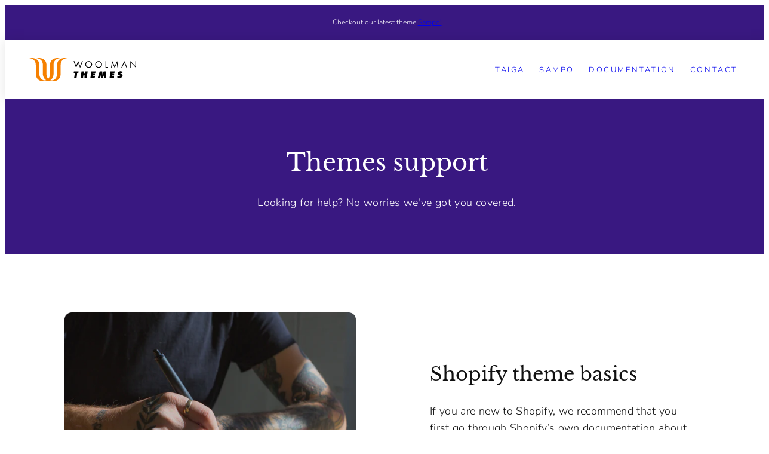

--- FILE ---
content_type: text/html; charset=utf-8
request_url: https://themes.woolman.co/pages/get-support
body_size: 16451
content:
<!doctype html>
<html class="no-js template-page--get-support" lang="en">
  <head>
    <meta charset="utf-8">
    <meta http-equiv="X-UA-Compatible" content="IE=edge">
    <meta name="viewport" content="width=device-width,initial-scale=1">
    <meta name="google-site-verification" content="zWHuCeIb4lov4m0N4enxjNL49X0_IT1_mJQaRRRA-f0" />

<!-- Google Tag Manager -->
<script>(function(w,d,s,l,i){w[l]=w[l]||[];w[l].push({'gtm.start':
new Date().getTime(),event:'gtm.js'});var f=d.getElementsByTagName(s)[0],
j=d.createElement(s),dl=l!='dataLayer'?'&l='+l:'';j.async=true;j.src=
'https://www.googletagmanager.com/gtm.js?id='+i+dl;f.parentNode.insertBefore(j,f);
})(window,document,'script','dataLayer','GTM-5R8J6P6');</script>
<!-- End Google Tag Manager -->

    <title>Woolman Themes Support - Taiga and Sampo Shopify Themes</title>
    <link rel="preconnect" href="https://cdn.shopify.com" crossorigin>
    <link rel="preconnect" href="https://fonts.shopifycdn.com" crossorigin>
    
    <style data-shopify>
  @font-face {
  font-family: "Nunito Sans";
  font-weight: 300;
  font-style: normal;
  font-display: swap;
  src: url("//themes.woolman.co/cdn/fonts/nunito_sans/nunitosans_n3.dd449b0f52a6ad3150beb6eb8d82627ea34fcb52.woff2") format("woff2"),
       url("//themes.woolman.co/cdn/fonts/nunito_sans/nunitosans_n3.45928256bc616e1eba7b853895e4696fe2a37713.woff") format("woff");
}

  @font-face {
  font-family: "Nunito Sans";
  font-weight: 600;
  font-style: normal;
  font-display: swap;
  src: url("//themes.woolman.co/cdn/fonts/nunito_sans/nunitosans_n6.6e9464eba570101a53130c8130a9e17a8eb55c21.woff2") format("woff2"),
       url("//themes.woolman.co/cdn/fonts/nunito_sans/nunitosans_n6.25a0ac0c0a8a26038c7787054dd6058dfbc20fa8.woff") format("woff");
}

  @font-face {
  font-family: "Nunito Sans";
  font-weight: 300;
  font-style: italic;
  font-display: swap;
  src: url("//themes.woolman.co/cdn/fonts/nunito_sans/nunitosans_i3.25cfe26d24b90b67b639ed9f5ce92c1998451bfe.woff2") format("woff2"),
       url("//themes.woolman.co/cdn/fonts/nunito_sans/nunitosans_i3.8b447d33bcae1ea38db366085c0903f48f832383.woff") format("woff");
}

  @font-face {
  font-family: "Nunito Sans";
  font-weight: 600;
  font-style: italic;
  font-display: swap;
  src: url("//themes.woolman.co/cdn/fonts/nunito_sans/nunitosans_i6.e62a4aa1de9af615155fca680231620b75369d24.woff2") format("woff2"),
       url("//themes.woolman.co/cdn/fonts/nunito_sans/nunitosans_i6.84ec3dfef4c401afbcd538286a9d65b772072e4b.woff") format("woff");
}

  @font-face {
  font-family: "Libre Baskerville";
  font-weight: 400;
  font-style: normal;
  font-display: swap;
  src: url("//themes.woolman.co/cdn/fonts/libre_baskerville/librebaskerville_n4.2ec9ee517e3ce28d5f1e6c6e75efd8a97e59c189.woff2") format("woff2"),
       url("//themes.woolman.co/cdn/fonts/libre_baskerville/librebaskerville_n4.323789551b85098885c8eccedfb1bd8f25f56007.woff") format("woff");
}


  /* Colors - Schemes */
  :root,
    .color-default {
      --color-foreground: #111111;
      --color-background: #ffffff;
      --color-button-foreground: #ffffff;
      --color-button-background: #391881;
      --color-outlines: #391881;
      --color-borders: #dddddd;
      --color-overlay: #000000;
      --color-overlay-rgb: 0 0 0;

      --color-card-foreground: #111111;
      --color-card-background: #f0f0f0;
      --gradient-card-background: linear-gradient(0deg, rgba(112, 75, 192, 1), rgba(57, 24, 129, 1) 100%);
      --color-background-alt: #f0f0f0;
      }
  
    .color-alternative-1 {
      --color-foreground: #ffffff;
      --color-background: #391881;
      --color-button-foreground: #391881;
      --color-button-background: #ffffff;
      --color-outlines: #ffffff;
      --color-borders: #704bc0;
      --color-overlay: #000000;
      --color-overlay-rgb: 0 0 0;

      --color-card-foreground: #111111;
      --color-card-background: #ffffff;
      --gradient-card-background: #FFFFFF;
      --color-background-alt: #441d9b;
      }
  
    .color-alternative-2 {
      --color-foreground: #f0f0f0;
      --color-background: #000000;
      --color-button-foreground: #391881;
      --color-button-background: #ffffff;
      --color-outlines: #ffffff;
      --color-borders: #444444;
      --color-overlay: #000000;
      --color-overlay-rgb: 0 0 0;

      --color-card-foreground: #ffffff;
      --color-card-background: #343434;
      --gradient-card-background: #FFFFFF;
      --color-background-alt: #0f0f0f;
      }
  
    .color-overlay-scheme {
      --color-foreground: #111111;
      --color-background: #ffffff;
      --color-button-foreground: #2b2b2b;
      --color-button-background: #f7b829;
      --color-outlines: #f7b829;
      --color-borders: #cccccc;
      --color-overlay: #000000;
      --color-overlay-rgb: 0 0 0;

      --color-card-foreground: #111111;
      --color-card-background: #f5f5f5;
      --gradient-card-background: #FFFFFF;
      --color-background-alt: #f0f0f0;
      }
  
    .color-scheme-2b74ea3f-99ac-43ac-a964-ff4cc6f8453a {
      --color-foreground: #111111;
      --color-background: #faf6e7;
      --color-button-foreground: #ffffff;
      --color-button-background: #734825;
      --color-outlines: #734825;
      --color-borders: #e7e2cf;
      --color-overlay: #000000;
      --color-overlay-rgb: 0 0 0;

      --color-card-foreground: #111111;
      --color-card-background: #f0f0f0;
      --gradient-card-background: linear-gradient(0deg, rgba(112, 75, 192, 1), rgba(57, 24, 129, 1) 100%);
      --color-background-alt: #f5edce;
      }
  

  body, .color-default, .color-alternative-1, .color-alternative-2, .color-overlay-scheme, .color-scheme-2b74ea3f-99ac-43ac-a964-ff4cc6f8453a {
    color: var(--color-foreground);
    background-color: var(--color-background);
  }

  :root {
    --ideal-width: 1280px;
    --container-inner-width: min(100vw - var(--container-margin)*2  , var(--ideal-width));

     /* Colors - Status indicator */
    --success: #31862D;
    --success-foreground: #FFFFFF;
    --error: #DD4242;
    --error-foreground: #FFFFFF;

    /* Colors - Special colors */--cart-dot-foreground: #fff;--cart-dot-background: #c72d00;
    --soldout: ;
    --placeholder-bg: rgba(233, 233, 233);
    --review-stars: #FFCC00;


    /* Typography - Base/Body */
    --font-body-family: "Nunito Sans", sans-serif;
    --font-body-style: normal;
    --font-body-weight: 300;
    --font-body-line-height: 1.6;
    --font-body-letter-spacing: 0.02em;
    --font-body-text-transform: none;

    /* Typography - Heading/Titles */
    --font-heading-family: "Libre Baskerville", serif;
    --font-heading-style: normal;
    --font-heading-weight: 400;
    --font-heading-line-height: 1.3;
    --font-heading-letter-spacing: 0.0em;
    --font-heading-text-transform: none;

    /* Typography - Subheading/Subtitle */--font-subheader-family: var(--font-body-family);
    --font-subheader-style: var(--font-body-style);
    --font-subheader-weight: var(--font-body-weight);--font-subheader-text-transform: uppercase;
    --font-subheader-line-height: ;
    --font-subheader-letter-spacing: 0.2em;

    /* Typography - Buttons */--font-button-family: var(--font-body-family);
    --font-button-style: var(--font-body-style);
    --font-button-weight: var(--font-body-weight);--font-button-text-transform: uppercase;
    --font-button-size: 14px;
    --font-button-letter-spacing: 0.2em;

    /* Typography - Site header */--font-site-header-family: var(--font-body-family);
    --font-site-header-style: var(--font-body-style);
    --font-site-header-weight: var(--font-body-weight);--font-site-header-text-transform: uppercase;
    --font-site-header-size: 13px;
    --font-site-header-letter-spacing: 0.2em;

    /* Typography - Navigation */--font-navigation-family: var(--font-body-family);
    --font-navigation-style: var(--font-body-style);
    --font-navigation-weight: var(--font-body-weight);--font-navigation-text-transform: none;

    --font-navigation-size: 18px;
    --font-navigation-line-height: 1.6;
    --font-navigation-letter-spacing: 0.02em;

    /* Badges */--font-badge-family: var(--font-body-family);
    --font-badge-style: var(--font-body-style);
    --font-badge-weight: var(--font-body-weight);--font-badge-text-transform: uppercase;

    --font-badge-size: 11px;
    --font-badge-letter-spacing: 0.2em;
    --badge-border-radius: 200px;

    /* Drawers */
    --drawers-overlay-alpha: 0.3;
    --drawers-overlay-blur: 4px;

    /* Modals */
    --modals-overlay-alpha: 0.3;
    --modals-overlay-blur: 4px;

    /* Cards */
    --card-border-radius: 12px;
    --card-body-padding: 24px;
    --card-media-padding: 24px;

    /* Aesthetics */
    --button-border-radius: 200px;
    --button-padding: 0.6em 2.6em;
    --button-round-padding: 0.6em;
    --modal-border-radius: 20px;
    --icon-stroke: 1.4;
    --icon-stroke-px: 1.4px;--br-img: 12px;/* Forms and inputs */
    --input-background: #FFFFFF;
    --input-foreground: #111111;
    --input-border-width: 0px;
    --input-border-color: #DDDDDD;
    --input-border-radius: 6px;
    --input-box-shadow: inset 2px 2px 8px rgba(0,0,0,.25);
    --input-letter-spacing: 0;

    /* Other */--css-icon-close: url("data:image/svg+xml,%3Csvg version='1.1' xmlns='http://www.w3.org/2000/svg' x='0px' y='0px' width='44px' height='44px' viewBox='0 0 44 44' %3E%3Cstyle type='text/css'%3E .line%7Bfill:none;stroke:%23111111;stroke-linecap:round;stroke-width:1.4;stroke-linejoin:round;%7D%0A%3C/style%3E%3Ccircle cx='22' cy='22' r='18' fill='%23ffffff' /%3E%3Cline class='line' x1='27' y1='17' x2='17' y2='27'/%3E%3Cline class='line' x1='17' y1='17' x2='27' y2='27'/%3E%3C/svg%3E");
    --css-icon-full-screen: url("data:image/svg+xml,%3Csvg version='1.1' xmlns='http://www.w3.org/2000/svg' x='0px' y='0px' width='44px' height='44px' viewBox='0 0 44 44' %3E%3Cstyle type='text/css'%3E .line%7Bfill:none;stroke:%23111111;stroke-linecap:round;stroke-width:1.4;stroke-linejoin:round;%7D%0A%3C/style%3E%3Ccircle cx='22' cy='22' r='18' fill='%23ffffff' /%3E%3Cpolyline class='line' points='15 20 15 15 20 15'/%3E %3Cpolyline class='line' points='24 15 29 15 29 20'/%3E %3Cpolyline class='line' points='29 24 29 29 24 29'/%3E %3Cpolyline class='line' points='20 29 15 29 15 24'/%3E %3Cline class='line' x1='15' y1='15' x2='19' y2='19'/%3E %3Cline class='line' x1='29' y1='15' x2='25' y2='19'/%3E %3Cline class='line' x1='29' y1='29' x2='25' y2='25'/%3E %3Cline class='line' x1='15' y1='29' x2='19' y2='25'/%3E%3C/svg%3E");
    --css-icon-zoom-in: url("data:image/svg+xml,%3Csvg version='1.1' xmlns='http://www.w3.org/2000/svg' x='0px' y='0px' width='44px' height='44px' viewBox='0 0 44 44' %3E%3Cstyle type='text/css'%3E .line%7Bfill:none;stroke:%23111111;stroke-linecap:round;stroke-width:1.4;stroke-linejoin:round;%7D%0A%3C/style%3E%3Ccircle cx='22' cy='22' r='18' fill='%23ffffff' /%3E%3Ccircle class='line' cx='21' cy='21' r='6'/%3E%3Cline class='line' x1='21' y1='19' x2='21' y2='23'/%3E%3Cline class='line' x1='19' y1='21' x2='23' y2='21'/%3E%3Cline class='line' x1='29.6' y1='29.6' x2='25.2' y2='25.2'/%3E%3C/svg%3E");
    --sticky-header-margin-top: 0;
  }

  html {font-size: 62.5%;

    --gutter: 16px;
    --container-margin: 24px;
    --grid-gap: 16px;--max-col-width: 84px
  }

  @media only screen and (min-width: 768px) {
    html {font-size: 62.5%;
      --gutter: 24px;
      --container-margin: 60px;
    }
  }/* ---------- */
  /* TYPOGRAPHY */
  body     { --font-size: 1.6rem }
  h1,.h1   { --font-size: 3.2rem }
  h2,.h2   { --font-size: 2.6rem }
  h3,.h3   { --font-size: 2.2rem }
  h4,.h4   { --font-size: 2.0rem }
  h5,.h5   { --font-size: 1.8rem }
  h6,.h6   { --font-size: 1.6rem }
  .caption { --font-size: 1.2rem }

  body, .font-body {
    font-size: var(--font-size);
    font-family: var(--font-body-family);
    font-style: var(--font-body-style);
    font-weight: var(--font-body-weight);
    line-height: var(--font-body-line-height);
    letter-spacing: var(--font-body-letter-spacing);
  }

  h1,h2,h3,h4,h5,h6,
  .h1,.h2,.h3,.h4,.h5,.h6 {
    font-size: var(--font-size);
    font-family: var(--font-heading-family);
    font-style: var(--font-heading-style);
    font-weight: var(--font-heading-weight);
    line-height: var(--font-heading-line-height);
    letter-spacing: var(--font-heading-letter-spacing);
    text-transform: var(--font-heading-text-transform);
    word-break: break-word;
  }

  @media only screen and (min-width: 768px) {
    body     { --font-size: 1.8rem }
    h1,.h1   { --font-size: 4.0rem }
    h2,.h2   { --font-size: 3.2rem }
    h3,.h3   { --font-size: 2.6rem }
    h4,.h4   { --font-size: 2.2rem }
    h5,.h5   { --font-size: 2.0rem }
    h6,.h6   { --font-size: 1.8rem }
    .caption { --font-size: 1.4rem }
  }

  /* Size modifiers */
  .size--nano, .rte.size--nano *              { font-size: calc(var(--font-size)*0.65) }
  .size--tiny, .rte.size--tiny *              { font-size: calc(var(--font-size)*0.75) }
  .size--small, .rte.size--small *            { font-size: calc(var(--font-size)*0.85) }
  .size--default, .rte.size--default *        { font-size: var(--font-size) }
  .size--large, .rte.size--large *            { font-size: calc(var(--font-size)*1.25) }
  .size--huge, .rte.size--huge *              { font-size: calc(var(--font-size)*1.50) }
  .size--gigantic, .rte.size--gigantic *      { font-size: calc(var(--font-size)*2.00) }
  .size--outrageous, .rte.size--outrageous *  { font-size: calc(var(--font-size)*3.00) }

  .btn.size--nano       { font-size: calc(var(--font-button-size)*0.65) !important }
  .btn.size--tiny       { font-size: calc(var(--font-button-size)*0.75) !important }
  .btn.size--small      { font-size: calc(var(--font-button-size)*0.85) !important }
  .btn.size--default    { font-size: var(--font-button-size) !important }
  .btn.size--large      { font-size: calc(var(--font-button-size)*1.25) !important }
  .btn.size--huge       { font-size: calc(var(--font-button-size)*1.50) !important }
  .btn.size--gigantic   { font-size: calc(var(--font-button-size)*2.00) !important }
  .btn.size--outrageous { font-size: calc(var(--font-button-size)*3.00) !important }

  @media only screen and (min-width: 768px) {
    .sm-size--nano, .rte.sm-size--nano *              { font-size: calc(var(--font-size)*0.65) }
    .sm-size--tiny, .rte.sm-size--tiny *              { font-size: calc(var(--font-size)*0.75) }
    .sm-size--small, .rte.sm-size--small *            { font-size: calc(var(--font-size)*0.85) }
    .sm-size--default, .rte.sm-size--default *        { font-size: var(--font-size) }
    .sm-size--large, .rte.sm-size--large *            { font-size: calc(var(--font-size)*1.25) }
    .sm-size--huge, .rte.sm-size--huge *              { font-size: calc(var(--font-size)*1.50) }
    .sm-size--gigantic, .rte.sm-size--gigantic *      { font-size: calc(var(--font-size)*2.00) }
    .sm-size--outrageous, .rte.sm-size--outrageous *  { font-size: calc(var(--font-size)*3.00) }

    .btn.sm-size--nano       { font-size: calc(var(--font-button-size)*0.65) !important }
    .btn.sm-size--tiny       { font-size: calc(var(--font-button-size)*0.75) !important }
    .btn.sm-size--small      { font-size: calc(var(--font-button-size)*0.85) !important }
    .btn.sm-size--default    { font-size: var(--font-button-size) !important }
    .btn.sm-size--large      { font-size: calc(var(--font-button-size)*1.25) !important }
    .btn.sm-size--huge       { font-size: calc(var(--font-button-size)*1.50) !important }
    .btn.sm-size--gigantic   { font-size: calc(var(--font-button-size)*2.00) !important }
    .btn.sm-size--outrageous { font-size: calc(var(--font-button-size)*3.00) !important }
  }

  /* Style modifiers */
  .style--subdued   { opacity: 0.65 }

  .subheading {
    font-family: var(--font-subheader-family);
    font-weight: var(--font-subheader-weight);
    font-style: var(--font-subheader-style);
    letter-spacing: var(--font-subheader-letter-spacing);
    line-height:  var(--font-subheader-line-height);
    text-transform: var(--font-subheader-text-transform);
  }</style>

    <link href="//themes.woolman.co/cdn/shop/t/25/assets/accessibility.css?v=174631289041109211661744714414" rel="stylesheet" type="text/css" media="all" />
    <link href="//themes.woolman.co/cdn/shop/t/25/assets/reset.css?v=173391345215165261771760681537" rel="stylesheet" type="text/css" media="all" />
    <link href="//themes.woolman.co/cdn/shop/t/25/assets/critical.css?v=138445385761649499021761200804" rel="stylesheet" type="text/css" media="all" />
    <link href="//themes.woolman.co/cdn/shop/t/25/assets/component-grid.css?v=54369401235350123931744714414" rel="stylesheet" type="text/css" media="all" />
    <link href="//themes.woolman.co/cdn/shop/t/25/assets/component-card.css?v=48463194003811699711744714414" rel="stylesheet" type="text/css" media="all" />
    <link href="//themes.woolman.co/cdn/shop/t/25/assets/component-gridy-slider.css?v=183819996058894890861744714414" rel="stylesheet" type="text/css" media="all" />

    
    <link rel="preload" as="font" fetchpriority="high" href="//themes.woolman.co/cdn/fonts/nunito_sans/nunitosans_n3.dd449b0f52a6ad3150beb6eb8d82627ea34fcb52.woff2" type="font/woff2" crossorigin>
    <link rel="preload" as="font" fetchpriority="high" href="//themes.woolman.co/cdn/fonts/libre_baskerville/librebaskerville_n4.2ec9ee517e3ce28d5f1e6c6e75efd8a97e59c189.woff2" type="font/woff2" crossorigin>
    
    <noscript>
    <link href="//themes.woolman.co/cdn/shop/t/25/assets/component-cart.css?v=80811717856036049611744714414" rel="stylesheet" type="text/css" media="all" />
    </noscript>

    
    <script type="text/javascript" src="//themes.woolman.co/cdn/shop/t/25/assets/global.js?v=14508463910026513901760364316" defer></script>
    <script type="text/javascript" src="//themes.woolman.co/cdn/shop/t/25/assets/component-predictive-search.js?v=110552820500280890881744714414" defer></script>
    <script type="text/javascript" src="//themes.woolman.co/cdn/shop/t/25/assets/component-animations.js?v=106395632766080296651744714414" defer></script>

    <script>window.performance && window.performance.mark && window.performance.mark('shopify.content_for_header.start');</script><meta name="google-site-verification" content="U8vdM1Q1NdlJSkvZDgq0Z_gXqHTxtTpNh44PwHgxuT0">
<meta id="shopify-digital-wallet" name="shopify-digital-wallet" content="/64678789338/digital_wallets/dialog">
<script async="async" src="/checkouts/internal/preloads.js?locale=en-FI"></script>
<script id="shopify-features" type="application/json">{"accessToken":"d06c45681aae040454a0645536649e45","betas":["rich-media-storefront-analytics"],"domain":"themes.woolman.co","predictiveSearch":true,"shopId":64678789338,"locale":"en"}</script>
<script>var Shopify = Shopify || {};
Shopify.shop = "woolman-themes.myshopify.com";
Shopify.locale = "en";
Shopify.currency = {"active":"EUR","rate":"1.0"};
Shopify.country = "FI";
Shopify.theme = {"name":"Taiga \/ 2025 Woolman Themes Site","id":180010778948,"schema_name":"Taiga (Themes Site)","schema_version":"3.4.0","theme_store_id":null,"role":"main"};
Shopify.theme.handle = "null";
Shopify.theme.style = {"id":null,"handle":null};
Shopify.cdnHost = "themes.woolman.co/cdn";
Shopify.routes = Shopify.routes || {};
Shopify.routes.root = "/";</script>
<script type="module">!function(o){(o.Shopify=o.Shopify||{}).modules=!0}(window);</script>
<script>!function(o){function n(){var o=[];function n(){o.push(Array.prototype.slice.apply(arguments))}return n.q=o,n}var t=o.Shopify=o.Shopify||{};t.loadFeatures=n(),t.autoloadFeatures=n()}(window);</script>
<script id="shop-js-analytics" type="application/json">{"pageType":"page"}</script>
<script defer="defer" async type="module" src="//themes.woolman.co/cdn/shopifycloud/shop-js/modules/v2/client.init-shop-cart-sync_BT-GjEfc.en.esm.js"></script>
<script defer="defer" async type="module" src="//themes.woolman.co/cdn/shopifycloud/shop-js/modules/v2/chunk.common_D58fp_Oc.esm.js"></script>
<script defer="defer" async type="module" src="//themes.woolman.co/cdn/shopifycloud/shop-js/modules/v2/chunk.modal_xMitdFEc.esm.js"></script>
<script type="module">
  await import("//themes.woolman.co/cdn/shopifycloud/shop-js/modules/v2/client.init-shop-cart-sync_BT-GjEfc.en.esm.js");
await import("//themes.woolman.co/cdn/shopifycloud/shop-js/modules/v2/chunk.common_D58fp_Oc.esm.js");
await import("//themes.woolman.co/cdn/shopifycloud/shop-js/modules/v2/chunk.modal_xMitdFEc.esm.js");

  window.Shopify.SignInWithShop?.initShopCartSync?.({"fedCMEnabled":true,"windoidEnabled":true});

</script>
<script id="__st">var __st={"a":64678789338,"offset":7200,"reqid":"4c7b8e7b-68a6-49ee-994c-e7cd577a43ed-1769280171","pageurl":"themes.woolman.co\/pages\/get-support","s":"pages-99376201946","u":"5911ab7d5aed","p":"page","rtyp":"page","rid":99376201946};</script>
<script>window.ShopifyPaypalV4VisibilityTracking = true;</script>
<script id="captcha-bootstrap">!function(){'use strict';const t='contact',e='account',n='new_comment',o=[[t,t],['blogs',n],['comments',n],[t,'customer']],c=[[e,'customer_login'],[e,'guest_login'],[e,'recover_customer_password'],[e,'create_customer']],r=t=>t.map((([t,e])=>`form[action*='/${t}']:not([data-nocaptcha='true']) input[name='form_type'][value='${e}']`)).join(','),a=t=>()=>t?[...document.querySelectorAll(t)].map((t=>t.form)):[];function s(){const t=[...o],e=r(t);return a(e)}const i='password',u='form_key',d=['recaptcha-v3-token','g-recaptcha-response','h-captcha-response',i],f=()=>{try{return window.sessionStorage}catch{return}},m='__shopify_v',_=t=>t.elements[u];function p(t,e,n=!1){try{const o=window.sessionStorage,c=JSON.parse(o.getItem(e)),{data:r}=function(t){const{data:e,action:n}=t;return t[m]||n?{data:e,action:n}:{data:t,action:n}}(c);for(const[e,n]of Object.entries(r))t.elements[e]&&(t.elements[e].value=n);n&&o.removeItem(e)}catch(o){console.error('form repopulation failed',{error:o})}}const l='form_type',E='cptcha';function T(t){t.dataset[E]=!0}const w=window,h=w.document,L='Shopify',v='ce_forms',y='captcha';let A=!1;((t,e)=>{const n=(g='f06e6c50-85a8-45c8-87d0-21a2b65856fe',I='https://cdn.shopify.com/shopifycloud/storefront-forms-hcaptcha/ce_storefront_forms_captcha_hcaptcha.v1.5.2.iife.js',D={infoText:'Protected by hCaptcha',privacyText:'Privacy',termsText:'Terms'},(t,e,n)=>{const o=w[L][v],c=o.bindForm;if(c)return c(t,g,e,D).then(n);var r;o.q.push([[t,g,e,D],n]),r=I,A||(h.body.append(Object.assign(h.createElement('script'),{id:'captcha-provider',async:!0,src:r})),A=!0)});var g,I,D;w[L]=w[L]||{},w[L][v]=w[L][v]||{},w[L][v].q=[],w[L][y]=w[L][y]||{},w[L][y].protect=function(t,e){n(t,void 0,e),T(t)},Object.freeze(w[L][y]),function(t,e,n,w,h,L){const[v,y,A,g]=function(t,e,n){const i=e?o:[],u=t?c:[],d=[...i,...u],f=r(d),m=r(i),_=r(d.filter((([t,e])=>n.includes(e))));return[a(f),a(m),a(_),s()]}(w,h,L),I=t=>{const e=t.target;return e instanceof HTMLFormElement?e:e&&e.form},D=t=>v().includes(t);t.addEventListener('submit',(t=>{const e=I(t);if(!e)return;const n=D(e)&&!e.dataset.hcaptchaBound&&!e.dataset.recaptchaBound,o=_(e),c=g().includes(e)&&(!o||!o.value);(n||c)&&t.preventDefault(),c&&!n&&(function(t){try{if(!f())return;!function(t){const e=f();if(!e)return;const n=_(t);if(!n)return;const o=n.value;o&&e.removeItem(o)}(t);const e=Array.from(Array(32),(()=>Math.random().toString(36)[2])).join('');!function(t,e){_(t)||t.append(Object.assign(document.createElement('input'),{type:'hidden',name:u})),t.elements[u].value=e}(t,e),function(t,e){const n=f();if(!n)return;const o=[...t.querySelectorAll(`input[type='${i}']`)].map((({name:t})=>t)),c=[...d,...o],r={};for(const[a,s]of new FormData(t).entries())c.includes(a)||(r[a]=s);n.setItem(e,JSON.stringify({[m]:1,action:t.action,data:r}))}(t,e)}catch(e){console.error('failed to persist form',e)}}(e),e.submit())}));const S=(t,e)=>{t&&!t.dataset[E]&&(n(t,e.some((e=>e===t))),T(t))};for(const o of['focusin','change'])t.addEventListener(o,(t=>{const e=I(t);D(e)&&S(e,y())}));const B=e.get('form_key'),M=e.get(l),P=B&&M;t.addEventListener('DOMContentLoaded',(()=>{const t=y();if(P)for(const e of t)e.elements[l].value===M&&p(e,B);[...new Set([...A(),...v().filter((t=>'true'===t.dataset.shopifyCaptcha))])].forEach((e=>S(e,t)))}))}(h,new URLSearchParams(w.location.search),n,t,e,['guest_login'])})(!0,!0)}();</script>
<script integrity="sha256-4kQ18oKyAcykRKYeNunJcIwy7WH5gtpwJnB7kiuLZ1E=" data-source-attribution="shopify.loadfeatures" defer="defer" src="//themes.woolman.co/cdn/shopifycloud/storefront/assets/storefront/load_feature-a0a9edcb.js" crossorigin="anonymous"></script>
<script data-source-attribution="shopify.dynamic_checkout.dynamic.init">var Shopify=Shopify||{};Shopify.PaymentButton=Shopify.PaymentButton||{isStorefrontPortableWallets:!0,init:function(){window.Shopify.PaymentButton.init=function(){};var t=document.createElement("script");t.src="https://themes.woolman.co/cdn/shopifycloud/portable-wallets/latest/portable-wallets.en.js",t.type="module",document.head.appendChild(t)}};
</script>
<script data-source-attribution="shopify.dynamic_checkout.buyer_consent">
  function portableWalletsHideBuyerConsent(e){var t=document.getElementById("shopify-buyer-consent"),n=document.getElementById("shopify-subscription-policy-button");t&&n&&(t.classList.add("hidden"),t.setAttribute("aria-hidden","true"),n.removeEventListener("click",e))}function portableWalletsShowBuyerConsent(e){var t=document.getElementById("shopify-buyer-consent"),n=document.getElementById("shopify-subscription-policy-button");t&&n&&(t.classList.remove("hidden"),t.removeAttribute("aria-hidden"),n.addEventListener("click",e))}window.Shopify?.PaymentButton&&(window.Shopify.PaymentButton.hideBuyerConsent=portableWalletsHideBuyerConsent,window.Shopify.PaymentButton.showBuyerConsent=portableWalletsShowBuyerConsent);
</script>
<script data-source-attribution="shopify.dynamic_checkout.cart.bootstrap">document.addEventListener("DOMContentLoaded",(function(){function t(){return document.querySelector("shopify-accelerated-checkout-cart, shopify-accelerated-checkout")}if(t())Shopify.PaymentButton.init();else{new MutationObserver((function(e,n){t()&&(Shopify.PaymentButton.init(),n.disconnect())})).observe(document.body,{childList:!0,subtree:!0})}}));
</script>

<script>window.performance && window.performance.mark && window.performance.mark('shopify.content_for_header.end');</script>

    <meta name="description" content="Need help with a theme you&#39;ve purchased? Read the documentation or contact us. However you prefer.">
    <link rel="canonical" href="https://themes.woolman.co/pages/get-support">    <meta property="og:site_name" content="Woolman Themes">
    <meta property="og:url" content="https://themes.woolman.co/pages/get-support">
    <meta property="og:title" content="Woolman Themes Support - Taiga and Sampo Shopify Themes">
    <meta property="og:type" content="website">
    <meta property="og:description" content="Need help with a theme you&#39;ve purchased? Read the documentation or contact us. However you prefer.">

    <meta property="og:image" content="http://themes.woolman.co/cdn/shop/files/aFrame_1058.png?v=1677585141">
    <meta property="og:image:secure_url" content="https://themes.woolman.co/cdn/shop/files/aFrame_1058.png?v=1677585141">
    <meta property="og:image:width" content="2610">
    <meta property="og:image:height" content="1414">

    <meta name="twitter:card" content="summary_large_image">
    <meta name="twitter:title" content="Woolman Themes Support - Taiga and Sampo Shopify Themes">
    <meta name="twitter:description" content="Need help with a theme you&#39;ve purchased? Read the documentation or contact us. However you prefer.">

    <script>
      document.documentElement.className = document.documentElement.className.replace('no-js', 'js');
    </script>

    <meta name="theme-color" content="">
    <link rel="shortcut icon" href="//themes.woolman.co/cdn/shop/files/Woolman-favicon.png?crop=center&height=32&v=1669620786&width=32" type="image/png" />
    <link href="//themes.woolman.co/cdn/shop/t/25/assets/custom.css?v=66705433308564813411761215119" rel="stylesheet" type="text/css" media="all" />
    
  <link href="https://monorail-edge.shopifysvc.com" rel="dns-prefetch">
<script>(function(){if ("sendBeacon" in navigator && "performance" in window) {try {var session_token_from_headers = performance.getEntriesByType('navigation')[0].serverTiming.find(x => x.name == '_s').description;} catch {var session_token_from_headers = undefined;}var session_cookie_matches = document.cookie.match(/_shopify_s=([^;]*)/);var session_token_from_cookie = session_cookie_matches && session_cookie_matches.length === 2 ? session_cookie_matches[1] : "";var session_token = session_token_from_headers || session_token_from_cookie || "";function handle_abandonment_event(e) {var entries = performance.getEntries().filter(function(entry) {return /monorail-edge.shopifysvc.com/.test(entry.name);});if (!window.abandonment_tracked && entries.length === 0) {window.abandonment_tracked = true;var currentMs = Date.now();var navigation_start = performance.timing.navigationStart;var payload = {shop_id: 64678789338,url: window.location.href,navigation_start,duration: currentMs - navigation_start,session_token,page_type: "page"};window.navigator.sendBeacon("https://monorail-edge.shopifysvc.com/v1/produce", JSON.stringify({schema_id: "online_store_buyer_site_abandonment/1.1",payload: payload,metadata: {event_created_at_ms: currentMs,event_sent_at_ms: currentMs}}));}}window.addEventListener('pagehide', handle_abandonment_event);}}());</script>
<script id="web-pixels-manager-setup">(function e(e,d,r,n,o){if(void 0===o&&(o={}),!Boolean(null===(a=null===(i=window.Shopify)||void 0===i?void 0:i.analytics)||void 0===a?void 0:a.replayQueue)){var i,a;window.Shopify=window.Shopify||{};var t=window.Shopify;t.analytics=t.analytics||{};var s=t.analytics;s.replayQueue=[],s.publish=function(e,d,r){return s.replayQueue.push([e,d,r]),!0};try{self.performance.mark("wpm:start")}catch(e){}var l=function(){var e={modern:/Edge?\/(1{2}[4-9]|1[2-9]\d|[2-9]\d{2}|\d{4,})\.\d+(\.\d+|)|Firefox\/(1{2}[4-9]|1[2-9]\d|[2-9]\d{2}|\d{4,})\.\d+(\.\d+|)|Chrom(ium|e)\/(9{2}|\d{3,})\.\d+(\.\d+|)|(Maci|X1{2}).+ Version\/(15\.\d+|(1[6-9]|[2-9]\d|\d{3,})\.\d+)([,.]\d+|)( \(\w+\)|)( Mobile\/\w+|) Safari\/|Chrome.+OPR\/(9{2}|\d{3,})\.\d+\.\d+|(CPU[ +]OS|iPhone[ +]OS|CPU[ +]iPhone|CPU IPhone OS|CPU iPad OS)[ +]+(15[._]\d+|(1[6-9]|[2-9]\d|\d{3,})[._]\d+)([._]\d+|)|Android:?[ /-](13[3-9]|1[4-9]\d|[2-9]\d{2}|\d{4,})(\.\d+|)(\.\d+|)|Android.+Firefox\/(13[5-9]|1[4-9]\d|[2-9]\d{2}|\d{4,})\.\d+(\.\d+|)|Android.+Chrom(ium|e)\/(13[3-9]|1[4-9]\d|[2-9]\d{2}|\d{4,})\.\d+(\.\d+|)|SamsungBrowser\/([2-9]\d|\d{3,})\.\d+/,legacy:/Edge?\/(1[6-9]|[2-9]\d|\d{3,})\.\d+(\.\d+|)|Firefox\/(5[4-9]|[6-9]\d|\d{3,})\.\d+(\.\d+|)|Chrom(ium|e)\/(5[1-9]|[6-9]\d|\d{3,})\.\d+(\.\d+|)([\d.]+$|.*Safari\/(?![\d.]+ Edge\/[\d.]+$))|(Maci|X1{2}).+ Version\/(10\.\d+|(1[1-9]|[2-9]\d|\d{3,})\.\d+)([,.]\d+|)( \(\w+\)|)( Mobile\/\w+|) Safari\/|Chrome.+OPR\/(3[89]|[4-9]\d|\d{3,})\.\d+\.\d+|(CPU[ +]OS|iPhone[ +]OS|CPU[ +]iPhone|CPU IPhone OS|CPU iPad OS)[ +]+(10[._]\d+|(1[1-9]|[2-9]\d|\d{3,})[._]\d+)([._]\d+|)|Android:?[ /-](13[3-9]|1[4-9]\d|[2-9]\d{2}|\d{4,})(\.\d+|)(\.\d+|)|Mobile Safari.+OPR\/([89]\d|\d{3,})\.\d+\.\d+|Android.+Firefox\/(13[5-9]|1[4-9]\d|[2-9]\d{2}|\d{4,})\.\d+(\.\d+|)|Android.+Chrom(ium|e)\/(13[3-9]|1[4-9]\d|[2-9]\d{2}|\d{4,})\.\d+(\.\d+|)|Android.+(UC? ?Browser|UCWEB|U3)[ /]?(15\.([5-9]|\d{2,})|(1[6-9]|[2-9]\d|\d{3,})\.\d+)\.\d+|SamsungBrowser\/(5\.\d+|([6-9]|\d{2,})\.\d+)|Android.+MQ{2}Browser\/(14(\.(9|\d{2,})|)|(1[5-9]|[2-9]\d|\d{3,})(\.\d+|))(\.\d+|)|K[Aa][Ii]OS\/(3\.\d+|([4-9]|\d{2,})\.\d+)(\.\d+|)/},d=e.modern,r=e.legacy,n=navigator.userAgent;return n.match(d)?"modern":n.match(r)?"legacy":"unknown"}(),u="modern"===l?"modern":"legacy",c=(null!=n?n:{modern:"",legacy:""})[u],f=function(e){return[e.baseUrl,"/wpm","/b",e.hashVersion,"modern"===e.buildTarget?"m":"l",".js"].join("")}({baseUrl:d,hashVersion:r,buildTarget:u}),m=function(e){var d=e.version,r=e.bundleTarget,n=e.surface,o=e.pageUrl,i=e.monorailEndpoint;return{emit:function(e){var a=e.status,t=e.errorMsg,s=(new Date).getTime(),l=JSON.stringify({metadata:{event_sent_at_ms:s},events:[{schema_id:"web_pixels_manager_load/3.1",payload:{version:d,bundle_target:r,page_url:o,status:a,surface:n,error_msg:t},metadata:{event_created_at_ms:s}}]});if(!i)return console&&console.warn&&console.warn("[Web Pixels Manager] No Monorail endpoint provided, skipping logging."),!1;try{return self.navigator.sendBeacon.bind(self.navigator)(i,l)}catch(e){}var u=new XMLHttpRequest;try{return u.open("POST",i,!0),u.setRequestHeader("Content-Type","text/plain"),u.send(l),!0}catch(e){return console&&console.warn&&console.warn("[Web Pixels Manager] Got an unhandled error while logging to Monorail."),!1}}}}({version:r,bundleTarget:l,surface:e.surface,pageUrl:self.location.href,monorailEndpoint:e.monorailEndpoint});try{o.browserTarget=l,function(e){var d=e.src,r=e.async,n=void 0===r||r,o=e.onload,i=e.onerror,a=e.sri,t=e.scriptDataAttributes,s=void 0===t?{}:t,l=document.createElement("script"),u=document.querySelector("head"),c=document.querySelector("body");if(l.async=n,l.src=d,a&&(l.integrity=a,l.crossOrigin="anonymous"),s)for(var f in s)if(Object.prototype.hasOwnProperty.call(s,f))try{l.dataset[f]=s[f]}catch(e){}if(o&&l.addEventListener("load",o),i&&l.addEventListener("error",i),u)u.appendChild(l);else{if(!c)throw new Error("Did not find a head or body element to append the script");c.appendChild(l)}}({src:f,async:!0,onload:function(){if(!function(){var e,d;return Boolean(null===(d=null===(e=window.Shopify)||void 0===e?void 0:e.analytics)||void 0===d?void 0:d.initialized)}()){var d=window.webPixelsManager.init(e)||void 0;if(d){var r=window.Shopify.analytics;r.replayQueue.forEach((function(e){var r=e[0],n=e[1],o=e[2];d.publishCustomEvent(r,n,o)})),r.replayQueue=[],r.publish=d.publishCustomEvent,r.visitor=d.visitor,r.initialized=!0}}},onerror:function(){return m.emit({status:"failed",errorMsg:"".concat(f," has failed to load")})},sri:function(e){var d=/^sha384-[A-Za-z0-9+/=]+$/;return"string"==typeof e&&d.test(e)}(c)?c:"",scriptDataAttributes:o}),m.emit({status:"loading"})}catch(e){m.emit({status:"failed",errorMsg:(null==e?void 0:e.message)||"Unknown error"})}}})({shopId: 64678789338,storefrontBaseUrl: "https://themes.woolman.co",extensionsBaseUrl: "https://extensions.shopifycdn.com/cdn/shopifycloud/web-pixels-manager",monorailEndpoint: "https://monorail-edge.shopifysvc.com/unstable/produce_batch",surface: "storefront-renderer",enabledBetaFlags: ["2dca8a86"],webPixelsConfigList: [{"id":"170885444","eventPayloadVersion":"v1","runtimeContext":"LAX","scriptVersion":"1","type":"CUSTOM","privacyPurposes":["ANALYTICS"],"name":"Google Analytics tag (migrated)"},{"id":"shopify-app-pixel","configuration":"{}","eventPayloadVersion":"v1","runtimeContext":"STRICT","scriptVersion":"0450","apiClientId":"shopify-pixel","type":"APP","privacyPurposes":["ANALYTICS","MARKETING"]},{"id":"shopify-custom-pixel","eventPayloadVersion":"v1","runtimeContext":"LAX","scriptVersion":"0450","apiClientId":"shopify-pixel","type":"CUSTOM","privacyPurposes":["ANALYTICS","MARKETING"]}],isMerchantRequest: false,initData: {"shop":{"name":"Woolman Themes","paymentSettings":{"currencyCode":"EUR"},"myshopifyDomain":"woolman-themes.myshopify.com","countryCode":"FI","storefrontUrl":"https:\/\/themes.woolman.co"},"customer":null,"cart":null,"checkout":null,"productVariants":[],"purchasingCompany":null},},"https://themes.woolman.co/cdn","fcfee988w5aeb613cpc8e4bc33m6693e112",{"modern":"","legacy":""},{"shopId":"64678789338","storefrontBaseUrl":"https:\/\/themes.woolman.co","extensionBaseUrl":"https:\/\/extensions.shopifycdn.com\/cdn\/shopifycloud\/web-pixels-manager","surface":"storefront-renderer","enabledBetaFlags":"[\"2dca8a86\"]","isMerchantRequest":"false","hashVersion":"fcfee988w5aeb613cpc8e4bc33m6693e112","publish":"custom","events":"[[\"page_viewed\",{}]]"});</script><script>
  window.ShopifyAnalytics = window.ShopifyAnalytics || {};
  window.ShopifyAnalytics.meta = window.ShopifyAnalytics.meta || {};
  window.ShopifyAnalytics.meta.currency = 'EUR';
  var meta = {"page":{"pageType":"page","resourceType":"page","resourceId":99376201946,"requestId":"4c7b8e7b-68a6-49ee-994c-e7cd577a43ed-1769280171"}};
  for (var attr in meta) {
    window.ShopifyAnalytics.meta[attr] = meta[attr];
  }
</script>
<script class="analytics">
  (function () {
    var customDocumentWrite = function(content) {
      var jquery = null;

      if (window.jQuery) {
        jquery = window.jQuery;
      } else if (window.Checkout && window.Checkout.$) {
        jquery = window.Checkout.$;
      }

      if (jquery) {
        jquery('body').append(content);
      }
    };

    var hasLoggedConversion = function(token) {
      if (token) {
        return document.cookie.indexOf('loggedConversion=' + token) !== -1;
      }
      return false;
    }

    var setCookieIfConversion = function(token) {
      if (token) {
        var twoMonthsFromNow = new Date(Date.now());
        twoMonthsFromNow.setMonth(twoMonthsFromNow.getMonth() + 2);

        document.cookie = 'loggedConversion=' + token + '; expires=' + twoMonthsFromNow;
      }
    }

    var trekkie = window.ShopifyAnalytics.lib = window.trekkie = window.trekkie || [];
    if (trekkie.integrations) {
      return;
    }
    trekkie.methods = [
      'identify',
      'page',
      'ready',
      'track',
      'trackForm',
      'trackLink'
    ];
    trekkie.factory = function(method) {
      return function() {
        var args = Array.prototype.slice.call(arguments);
        args.unshift(method);
        trekkie.push(args);
        return trekkie;
      };
    };
    for (var i = 0; i < trekkie.methods.length; i++) {
      var key = trekkie.methods[i];
      trekkie[key] = trekkie.factory(key);
    }
    trekkie.load = function(config) {
      trekkie.config = config || {};
      trekkie.config.initialDocumentCookie = document.cookie;
      var first = document.getElementsByTagName('script')[0];
      var script = document.createElement('script');
      script.type = 'text/javascript';
      script.onerror = function(e) {
        var scriptFallback = document.createElement('script');
        scriptFallback.type = 'text/javascript';
        scriptFallback.onerror = function(error) {
                var Monorail = {
      produce: function produce(monorailDomain, schemaId, payload) {
        var currentMs = new Date().getTime();
        var event = {
          schema_id: schemaId,
          payload: payload,
          metadata: {
            event_created_at_ms: currentMs,
            event_sent_at_ms: currentMs
          }
        };
        return Monorail.sendRequest("https://" + monorailDomain + "/v1/produce", JSON.stringify(event));
      },
      sendRequest: function sendRequest(endpointUrl, payload) {
        // Try the sendBeacon API
        if (window && window.navigator && typeof window.navigator.sendBeacon === 'function' && typeof window.Blob === 'function' && !Monorail.isIos12()) {
          var blobData = new window.Blob([payload], {
            type: 'text/plain'
          });

          if (window.navigator.sendBeacon(endpointUrl, blobData)) {
            return true;
          } // sendBeacon was not successful

        } // XHR beacon

        var xhr = new XMLHttpRequest();

        try {
          xhr.open('POST', endpointUrl);
          xhr.setRequestHeader('Content-Type', 'text/plain');
          xhr.send(payload);
        } catch (e) {
          console.log(e);
        }

        return false;
      },
      isIos12: function isIos12() {
        return window.navigator.userAgent.lastIndexOf('iPhone; CPU iPhone OS 12_') !== -1 || window.navigator.userAgent.lastIndexOf('iPad; CPU OS 12_') !== -1;
      }
    };
    Monorail.produce('monorail-edge.shopifysvc.com',
      'trekkie_storefront_load_errors/1.1',
      {shop_id: 64678789338,
      theme_id: 180010778948,
      app_name: "storefront",
      context_url: window.location.href,
      source_url: "//themes.woolman.co/cdn/s/trekkie.storefront.8d95595f799fbf7e1d32231b9a28fd43b70c67d3.min.js"});

        };
        scriptFallback.async = true;
        scriptFallback.src = '//themes.woolman.co/cdn/s/trekkie.storefront.8d95595f799fbf7e1d32231b9a28fd43b70c67d3.min.js';
        first.parentNode.insertBefore(scriptFallback, first);
      };
      script.async = true;
      script.src = '//themes.woolman.co/cdn/s/trekkie.storefront.8d95595f799fbf7e1d32231b9a28fd43b70c67d3.min.js';
      first.parentNode.insertBefore(script, first);
    };
    trekkie.load(
      {"Trekkie":{"appName":"storefront","development":false,"defaultAttributes":{"shopId":64678789338,"isMerchantRequest":null,"themeId":180010778948,"themeCityHash":"15119063609858042796","contentLanguage":"en","currency":"EUR","eventMetadataId":"645a59be-5f49-46e9-9868-ba23483317e0"},"isServerSideCookieWritingEnabled":true,"monorailRegion":"shop_domain","enabledBetaFlags":["65f19447"]},"Session Attribution":{},"S2S":{"facebookCapiEnabled":false,"source":"trekkie-storefront-renderer","apiClientId":580111}}
    );

    var loaded = false;
    trekkie.ready(function() {
      if (loaded) return;
      loaded = true;

      window.ShopifyAnalytics.lib = window.trekkie;

      var originalDocumentWrite = document.write;
      document.write = customDocumentWrite;
      try { window.ShopifyAnalytics.merchantGoogleAnalytics.call(this); } catch(error) {};
      document.write = originalDocumentWrite;

      window.ShopifyAnalytics.lib.page(null,{"pageType":"page","resourceType":"page","resourceId":99376201946,"requestId":"4c7b8e7b-68a6-49ee-994c-e7cd577a43ed-1769280171","shopifyEmitted":true});

      var match = window.location.pathname.match(/checkouts\/(.+)\/(thank_you|post_purchase)/)
      var token = match? match[1]: undefined;
      if (!hasLoggedConversion(token)) {
        setCookieIfConversion(token);
        
      }
    });


        var eventsListenerScript = document.createElement('script');
        eventsListenerScript.async = true;
        eventsListenerScript.src = "//themes.woolman.co/cdn/shopifycloud/storefront/assets/shop_events_listener-3da45d37.js";
        document.getElementsByTagName('head')[0].appendChild(eventsListenerScript);

})();</script>
  <script>
  if (!window.ga || (window.ga && typeof window.ga !== 'function')) {
    window.ga = function ga() {
      (window.ga.q = window.ga.q || []).push(arguments);
      if (window.Shopify && window.Shopify.analytics && typeof window.Shopify.analytics.publish === 'function') {
        window.Shopify.analytics.publish("ga_stub_called", {}, {sendTo: "google_osp_migration"});
      }
      console.error("Shopify's Google Analytics stub called with:", Array.from(arguments), "\nSee https://help.shopify.com/manual/promoting-marketing/pixels/pixel-migration#google for more information.");
    };
    if (window.Shopify && window.Shopify.analytics && typeof window.Shopify.analytics.publish === 'function') {
      window.Shopify.analytics.publish("ga_stub_initialized", {}, {sendTo: "google_osp_migration"});
    }
  }
</script>
<script
  defer
  src="https://themes.woolman.co/cdn/shopifycloud/perf-kit/shopify-perf-kit-3.0.4.min.js"
  data-application="storefront-renderer"
  data-shop-id="64678789338"
  data-render-region="gcp-us-east1"
  data-page-type="page"
  data-theme-instance-id="180010778948"
  data-theme-name="Taiga (Themes Site)"
  data-theme-version="3.4.0"
  data-monorail-region="shop_domain"
  data-resource-timing-sampling-rate="10"
  data-shs="true"
  data-shs-beacon="true"
  data-shs-export-with-fetch="true"
  data-shs-logs-sample-rate="1"
  data-shs-beacon-endpoint="https://themes.woolman.co/api/collect"
></script>
</head>

  <body class="woolman">
    <a class="skip-to-content-link visually-hidden" href="#MainContent">
      Skip to content
    </a><!-- BEGIN sections: header-group -->
<div id="shopify-section-sections--24892967387460__announcements-bar" class="shopify-section shopify-section-group-header-group">
  <style>
    .announcements-bar {
      font-size: 12px;
      text-transform: none;
      letter-spacing: 0.0em;
    }
    .announcement {
      max-width: none;
      padding: 8px;
    }
    .announcement a {
      text-decoration: underline;
    }
  </style><div class="announcements-bar color-alternative-1 font-body">
    <gridy-slider
      class="gridy-slider"
      data-mobile-enabled="true"
      data-tablet-enabled="true"
      data-desktop-enabled="true"
      data-ipr-mobile="1"
      data-ipr-tablet="1"
      data-ipr-desktop="1"
      data-autoplay="true"
      data-autoplay-delay="3000"
      data-sliding-behavior="single">
      <div class="gridy-track disable-scroll grid grid-cols-1 md-grid-cols-1" style="--gap:0px;">
        
        <div class="announcement flex center-center text-center"><p>Checkout our latest theme <a href="https://themes.shopify.com/themes/sampo/presets/sampo" title="Sampo – Premium Shopify Theme by Woolman Themes">Sampo!</a></p>
        </div>
      
      </div>
    </gridy-slider>
  </div>


</div><div id="shopify-section-sections--24892967387460__header" class="shopify-section shopify-section-group-header-group site-header"><link rel="stylesheet" href="//themes.woolman.co/cdn/shop/t/25/assets/component-drawers.css?v=43849788768772658021744714414" media="print" onload="this.media='all'">
<link rel="stylesheet" href="//themes.woolman.co/cdn/shop/t/25/assets/component-accordions.css?v=54473555434749272731744714414" media="print" onload="this.media='all'">
<link rel="stylesheet" href="//themes.woolman.co/cdn/shop/t/25/assets/component-search.css?v=184115848755030619871744714414" media="print" onload="this.media='all'">
<noscript>
  <link href="//themes.woolman.co/cdn/shop/t/25/assets/component-drawers.css?v=43849788768772658021744714414" rel="stylesheet" type="text/css" media="all" />
  <link href="//themes.woolman.co/cdn/shop/t/25/assets/component-accordions.css?v=54473555434749272731744714414" rel="stylesheet" type="text/css" media="all" />
</noscript><style type="text/css">
  .header-logo > * {
    margin-top: 25px;;
    margin-bottom: 25px;;
  }
  @media only screen and (min-width:768px) {
   .header-logo > * {
      margin-top: 30px;;
      margin-bottom: 30px;;
    }
  }
</style>

<header id="MainHeader"
  class="header container sm-down-edge-to-edge color-default use-background logo-left__menu-center header--shadow edge-to-edge"
  data-use-icons="true"
  data-sticky-behavior="none">

  <div class="header-content">
    <div class="header-item --left">
      <a class="header-logo" href="/" style=" --logo-width: 140px; --sm-logo-width: 180px;">
    
      <img class="site-logo --default" width="1375" height="300" src="//themes.woolman.co/cdn/shop/files/Logo--Woolman-Themes.svg?v=1709813760&width=600" alt="Woolman Themes"/>
      
    
  </a>
    </div>

    <div class="header-item --right">
      <nav class="header-shortlinks"><a class="header-shortlink flex center-center" href="/#taiga-theme">Taiga</a><a class="header-shortlink flex center-center" href="/#sampo-theme">Sampo</a><a class="header-shortlink flex center-center" href="/pages/documentation">Documentation</a><a class="header-shortlink flex center-center" href="/pages/contact">Contact</a></nav>
<a role="button" href="#drawer-menu" class="header-item__link medium-up--hide">
        <div class="header-item__link-icon">
          <svg role="presentation" aria-hidden="true" xmlns="http://www.w3.org/2000/svg" width="24" height="24" viewBox="0 0 24 24" fill="none" stroke="currentColor" stroke-width="2" stroke-linecap="round" stroke-linejoin="round" class="feather feather-menu"><line x1="3" y1="12" x2="21" y2="12"/><line x1="3" y1="6" x2="21" y2="6"/><line x1="3" y1="18" x2="21" y2="18"/></svg>
          <span class="visually-hidden">Menu</span>
        </div>
      </a></div>
  </div>
</header><drawer-menu id="drawer-menu" class="drawer drawer-menu" data-drawer data-parent style="opacity: 0; display: none;">
  <div class="drawer-panel drawer-menu__contents user-select-none color-default" data-contents>
    <header class="drawer-header">
      <a role="button" href="#" class="close" data-close aria-label="Close navigation"><svg role="presentation" aria-hidden="true" xmlns="http://www.w3.org/2000/svg" width="24" height="24" viewBox="0 0 24 24" fill="none" stroke="currentColor" stroke-width="2" stroke-linecap="round" stroke-linejoin="round" class="feather feather-x"><line x1="18" y1="6" x2="6" y2="18"></line><line x1="6" y1="6" x2="18" y2="18"></line></svg></a>
    </header>
    <nav class="drawer-menu-nav drawer-content scrollbar--hide">
      
        
  
<a href="/#taiga-theme" class="drawer-menu__item" aria-label="Navigate to Taiga" title="Navigate to Taiga">
      Taiga
    </a>

  
  

        
  
<a href="/#sampo-theme" class="drawer-menu__item" aria-label="Navigate to Sampo" title="Navigate to Sampo">
      Sampo
    </a>

  
  

        
  
<a href="/pages/documentation" class="drawer-menu__item" aria-label="Navigate to Documentation" title="Navigate to Documentation">
      Documentation
    </a>

  
  

        
  
<a href="/pages/contact" class="drawer-menu__item" aria-label="Navigate to Contact" title="Navigate to Contact">
      Contact
    </a>

  
  


      
<noscript>
        
          
  
<a href="/#taiga-theme" class="drawer-menu__item" aria-label="Navigate to Taiga" title="Navigate to Taiga">
      Taiga
    </a>

  
  

          
  
<a href="/#sampo-theme" class="drawer-menu__item" aria-label="Navigate to Sampo" title="Navigate to Sampo">
      Sampo
    </a>

  
  

          
  
<a href="/pages/documentation" class="drawer-menu__item" aria-label="Navigate to Documentation" title="Navigate to Documentation">
      Documentation
    </a>

  
  

          
  
<a href="/pages/contact" class="drawer-menu__item" aria-label="Navigate to Contact" title="Navigate to Contact">
      Contact
    </a>

  
  


        
      </noscript>
    </nav>
    <footer class="drawer-footer">
    </footer>
  </div>

  
  <a href="#" class="page-overlay" data-overlay aria-hidden="true"></a><svg class="drawer-clip" width="100%" preserveAspectRatio="xMidYMid meet" viewBox="0 0 100 100" aria-hidden="true" xmlns="https://www.w3.org/2000/svg" version="1.1">
    <defs>
      <clipPath id="drawer-clip">
        <rect x="0" y="0" width="2000" height="2000" style="height: 100dvh;"></rect>
      </clipPath>
    </defs>
  </svg>
</drawer-menu>
<script src="//themes.woolman.co/cdn/shop/t/25/assets/component-drawer-menu.js?v=92431664701579068961744714414" defer></script><div id="drawer-search" class="drawer drawer--wide" data-drawer data-parent style="opacity: 0; display: none;">
  <div class="drawer-panel user-select-none slide-from-right color-default" data-contents>
    <header class="drawer-header">
      <h3 class="size--small">Search</h3>
      <a role="button" href="#" class="close" data-close aria-label="Close navigation"><svg role="presentation" aria-hidden="true" xmlns="http://www.w3.org/2000/svg" width="24" height="24" viewBox="0 0 24 24" fill="none" stroke="currentColor" stroke-width="2" stroke-linecap="round" stroke-linejoin="round" class="feather feather-x"><line x1="18" y1="6" x2="6" y2="18"></line><line x1="6" y1="6" x2="18" y2="18"></line></svg></a>
    </header>

    <div class="drawer-content drawer-search__content scrollbar--hide">
      <predictive-search data-loading-text="Loading results">
        <form action="/search" method="get" role="search" class="header-search__form">
          <div class="field">
            <input class="search__input field__input"
              id="Search-In-Drawer-1"
              type="search"
              name="q"
              value=""
              placeholder="Search"
              role="combobox"
              aria-expanded="false"
              aria-owns="predictive-search-results"
              aria-controls="predictive-search-results"
              aria-haspopup="listbox"
              aria-autocomplete="list"
              autocorrect="off"
              autocomplete="off"
              autocapitalize="off"
              spellcheck="false"
            >
            <label class="field__label" for="Search-In-Drawer-1">Search</label>
            <input type="hidden" name="options[prefix]" value="last">

            <button type="reset" class="reset__button field__button hidden" aria-label="Reset"><svg role="presentation" aria-hidden="true" xmlns="http://www.w3.org/2000/svg" width="24" height="24" viewBox="0 0 24 24" fill="none" stroke="currentColor" stroke-width="2" stroke-linecap="round" stroke-linejoin="round" class="feather feather-x"><line x1="18" y1="6" x2="6" y2="18"></line><line x1="6" y1="6" x2="18" y2="18"></line></svg></button>

            <button class="search__button field__button" aria-label="Search">
              <svg role="presentation" aria-hidden="true" xmlns="http://www.w3.org/2000/svg" width="24" height="24" viewBox="0 0 24 24" fill="none" stroke="currentColor" stroke-width="2" stroke-linecap="round" stroke-linejoin="round" class="feather feather-search search-icon"><circle cx="11" cy="11" r="8"/><line x1="21" y1="21" x2="16.65" y2="16.65"/></svg>
            </button>
          </div>

          <div class="predictive-search predictive-search--header" tabindex="-1" data-predictive-search>
            <div class="predictive-search__loading-state">
              <svg aria-hidden="true" focusable="false" class="spinner" viewBox="0 0 66 66" xmlns="http://www.w3.org/2000/svg">
                <circle class="path" fill="none" stroke-width="6" cx="33" cy="33" r="30"></circle>
              </svg>
            </div>
          </div>

          <span class="predictive-search-status visually-hidden" role="status" aria-hidden="true"></span>
        </form></predictive-search>
    </div>
  </div>

  
  <a href="#" class="page-overlay" data-overlay aria-hidden="true"></a>
</div><style> @media only screen and (max-width: 767px) {#shopify-section-sections--24892967387460__header header .header-content {padding: 0 var(--container-margin); }} @media only screen and (min-width: 768px) {#shopify-section-sections--24892967387460__header header .header-content {padding: 0 40px; }} </style></div>
<!-- END sections: header-group --><main id="MainContent" role="main" tabindex="-1">
      
      <div id="shopify-section-template--25833914204484__rich_text_QKEPMg" class="shopify-section"><link href="//themes.woolman.co/cdn/shop/t/25/assets/section-rich-text.css?v=177544406566415203891744714414" rel="stylesheet" type="text/css" media="all" />

<style data-shopify>
  @media only screen and (min-width: 768px) {
    #template--25833914204484__rich_text_QKEPMg {
      justify-content: center;
    }
    #template--25833914204484__rich_text_QKEPMg .richtext-section__container {
      max-width: 100%;
    }
  }

  
</style>

<div class="container color-alternative-1">
  <div
    id="template--25833914204484__rich_text_QKEPMg"
    class="richtext-section flex mt mb sm-mt sm-mb"
    style="
      --mt: 72px;
      --mb: 56px;
      --sm-mt: 80px;
      --sm-mb: 72px;
    ">
    <div class="richtext-section__container text-align-center sm-text-align-center">
      <div class="blocks-text "><h1 class="hero__title mt sm-mt size--default sm-size--default" style="--mt: 0px; --sm-mt: 0px" >Themes support</h1><div class="rte rte--no-max mt sm-mt size--default sm-size--default" style="--mt: 12px; --sm-mt: 12px" ><p>Looking for help? No worries we've got you covered. </p></div></div>
    </div>
  </div>
</div>

</div><div id="shopify-section-template--25833914204484__image_with_text_RNPRQA" class="shopify-section"><div
  id="template--25833914204484__image_with_text_RNPRQA"
  class="pt pb sm-pt sm-pb container sm-down-edge-to-edge color-default"
  style="
    --pt: 0px;
    --pb: 40px;
    --sm-pt: 80px;
    --sm-pb: 120px;
  ">
  <div
    class="media-with-text grid col-align-items-center">
    <div class="col-12 col-sm-6" ><a class="media-link" href="https://help.shopify.com/en/manual/online-store/themes"><figure class="media cover landscape sm-br-img"><img
    srcset="//themes.woolman.co/cdn/shop/files/photo-editing-on-tablet.jpg?v=1669189097&width=90 90w,//themes.woolman.co/cdn/shop/files/photo-editing-on-tablet.jpg?v=1669189097&width=128 128w,//themes.woolman.co/cdn/shop/files/photo-editing-on-tablet.jpg?v=1669189097&width=165 165w,//themes.woolman.co/cdn/shop/files/photo-editing-on-tablet.jpg?v=1669189097&width=180 180w,//themes.woolman.co/cdn/shop/files/photo-editing-on-tablet.jpg?v=1669189097&width=280 280w,//themes.woolman.co/cdn/shop/files/photo-editing-on-tablet.jpg?v=1669189097&width=390 390w,//themes.woolman.co/cdn/shop/files/photo-editing-on-tablet.jpg?v=1669189097&width=540 540w,//themes.woolman.co/cdn/shop/files/photo-editing-on-tablet.jpg?v=1669189097&width=768 768w,//themes.woolman.co/cdn/shop/files/photo-editing-on-tablet.jpg?v=1669189097&width=1080 1080w,//themes.woolman.co/cdn/shop/files/photo-editing-on-tablet.jpg?v=1669189097&width=1280 1280w,//themes.woolman.co/cdn/shop/files/photo-editing-on-tablet.jpg?v=1669189097&width=1500 1500w,//themes.woolman.co/cdn/shop/files/photo-editing-on-tablet.jpg?v=1669189097 4096w"
    sizes="(min-width:1280px) 604px, (min-width: 768px) calc((100vw - 72px) / 2), 100vw)"
    src="//themes.woolman.co/cdn/shop/files/photo-editing-on-tablet.jpg?v=1669189097&width=1500"
    alt=""
    
    loading="lazy"
    fetchpriority="low"
    
    decoding="async"
    width="4096"
    height="2731"
    style="object-position: 50.0% 50.0%;"></figure></a></div>
    <div class="col-12 p-page pt-12 pb-24 sm-p-0 sm-pt-24 sm-pb-24 col-sm-6 text-align-left sm-text-align-left">
      <div class="blocks-text "><h2 class="hero__title mt sm-mt size--default sm-size--default" style="--mt: 0px; --sm-mt: 0px" >Shopify theme basics</h2><div class="rte rte--no-max mt sm-mt size--default sm-size--default" style="--mt: 12px; --sm-mt: 12px" ><p>If you are new to Shopify, we recommend that you first go through Shopify’s own documentation about themes. There you will find all the basic guides to get started. You’ll also become familiar with the Theme Editor and its structure.</p></div><div class="mt sm-mt" style="--mt: 24px; --sm-mt: 24px">
          <a class="btn btn--primary btn--inline size--default sm-size--default sm-down-btn--full" href="https://help.shopify.com/en/manual/online-store/themes" >Shopify Themes Manual</a>
        </div></div>
    </div>
  </div>
</div>

<style> @media (min-width: 768px) {#shopify-section-template--25833914204484__image_with_text_RNPRQA .blocks-text {padding: 60px; }} @media (max-width: 767px) {#shopify-section-template--25833914204484__image_with_text_RNPRQA .media-link {display: none; }} </style></div><div id="shopify-section-template--25833914204484__image_with_text_hpW8Jn" class="shopify-section"><div
  id="template--25833914204484__image_with_text_hpW8Jn"
  class="pt pb sm-pt sm-pb container sm-down-edge-to-edge color-default"
  style="
    --pt: 0px;
    --pb: 40px;
    --sm-pt: 0px;
    --sm-pb: 112px;
  ">
  <div
    class="media-with-text grid col-align-items-center">
    <div class="col-12 col-sm-6 col-sm-order-2" ><figure class="media cover landscape sm-br-img"><img
    srcset="//themes.woolman.co/cdn/shop/files/Taiga-taiga--highlights-3.png?v=1760706233&width=90 90w,//themes.woolman.co/cdn/shop/files/Taiga-taiga--highlights-3.png?v=1760706233&width=128 128w,//themes.woolman.co/cdn/shop/files/Taiga-taiga--highlights-3.png?v=1760706233&width=165 165w,//themes.woolman.co/cdn/shop/files/Taiga-taiga--highlights-3.png?v=1760706233&width=180 180w,//themes.woolman.co/cdn/shop/files/Taiga-taiga--highlights-3.png?v=1760706233&width=280 280w,//themes.woolman.co/cdn/shop/files/Taiga-taiga--highlights-3.png?v=1760706233&width=390 390w,//themes.woolman.co/cdn/shop/files/Taiga-taiga--highlights-3.png?v=1760706233&width=540 540w,//themes.woolman.co/cdn/shop/files/Taiga-taiga--highlights-3.png?v=1760706233&width=768 768w,//themes.woolman.co/cdn/shop/files/Taiga-taiga--highlights-3.png?v=1760706233&width=1080 1080w,//themes.woolman.co/cdn/shop/files/Taiga-taiga--highlights-3.png?v=1760706233&width=1280 1280w,//themes.woolman.co/cdn/shop/files/Taiga-taiga--highlights-3.png?v=1760706233&width=1500 1500w,//themes.woolman.co/cdn/shop/files/Taiga-taiga--highlights-3.png?v=1760706233 1600w"
    sizes="(min-width:1280px) 604px, (min-width: 768px) calc((100vw - 72px) / 2), 100vw)"
    src="//themes.woolman.co/cdn/shop/files/Taiga-taiga--highlights-3.png?v=1760706233&width=1500"
    alt=""
    
    loading="lazy"
    fetchpriority="low"
    
    decoding="async"
    width="1600"
    height="1200"
    style="object-position: 50.0% 50.0%;"></figure></div>
    <div class="col-12 p-page pt-12 pb-24 sm-p-0 sm-pt-24 sm-pb-24 col-sm-6 text-align-left sm-text-align-left">
      <div class="blocks-text "><h2 class="hero__title mt sm-mt size--default sm-size--default" style="--mt: 0px; --sm-mt: 0px" >Theme Documentation</h2><div class="rte rte--no-max mt sm-mt size--default sm-size--default" style="--mt: 12px; --sm-mt: 12px" ><p>To learn all the tricks your Woolman theme can do, it’s a good idea to dive into the theme’s documentation. All our themes have dedicated documentation where you can find more details on how specific features and sections work.</p></div><div class="mt sm-mt" style="--mt: 24px; --sm-mt: 24px">
          <a class="btn btn--primary btn--inline size--default sm-size--default sm-down-btn--full" href="/blogs/sampo" >Sampo Documentation</a>
        </div><div class="mt sm-mt" style="--mt: 24px; --sm-mt: 24px">
          <a class="btn btn--primary btn--inline size--default sm-size--default sm-down-btn--full" href="/blogs/taiga" >Taiga Documentation</a>
        </div></div>
    </div>
  </div>
</div>

<style> @media (min-width: 768px) {#shopify-section-template--25833914204484__image_with_text_hpW8Jn .blocks-text {padding: 60px; }} </style></div><div id="shopify-section-template--25833914204484__image_with_text_HGTFb8" class="shopify-section"><div
  id="template--25833914204484__image_with_text_HGTFb8"
  class="pt pb sm-pt sm-pb container sm-down-edge-to-edge color-default"
  style="
    --pt: 0px;
    --pb: 40px;
    --sm-pt: 0px;
    --sm-pb: 112px;
  ">
  <div
    class="media-with-text grid col-align-items-center">
    <div class="col-12 col-sm-6" ><figure class="media cover landscape sm-br-img"><img
    srcset="//themes.woolman.co/cdn/shop/files/Themes-new.jpg?v=1710244849&width=90 90w,//themes.woolman.co/cdn/shop/files/Themes-new.jpg?v=1710244849&width=128 128w,//themes.woolman.co/cdn/shop/files/Themes-new.jpg?v=1710244849&width=165 165w,//themes.woolman.co/cdn/shop/files/Themes-new.jpg?v=1710244849&width=180 180w,//themes.woolman.co/cdn/shop/files/Themes-new.jpg?v=1710244849&width=280 280w,//themes.woolman.co/cdn/shop/files/Themes-new.jpg?v=1710244849&width=390 390w,//themes.woolman.co/cdn/shop/files/Themes-new.jpg?v=1710244849&width=540 540w,//themes.woolman.co/cdn/shop/files/Themes-new.jpg?v=1710244849&width=768 768w,//themes.woolman.co/cdn/shop/files/Themes-new.jpg?v=1710244849&width=1080 1080w,//themes.woolman.co/cdn/shop/files/Themes-new.jpg?v=1710244849&width=1280 1280w,//themes.woolman.co/cdn/shop/files/Themes-new.jpg?v=1710244849&width=1500 1500w,//themes.woolman.co/cdn/shop/files/Themes-new.jpg?v=1710244849 3600w"
    sizes="(min-width:1280px) 604px, (min-width: 768px) calc((100vw - 72px) / 2), 100vw)"
    src="//themes.woolman.co/cdn/shop/files/Themes-new.jpg?v=1710244849&width=1500"
    alt=""
    
    loading="lazy"
    fetchpriority="low"
    
    decoding="async"
    width="3600"
    height="2400"
    style="object-position: 50.0% 50.0%;"></figure></div>
    <div class="col-12 p-page pt-12 pb-24 sm-p-0 sm-pt-24 sm-pb-24 col-sm-6 text-align-left sm-text-align-left">
      <div class="blocks-text "><h2 class="hero__title mt sm-mt size--default sm-size--default" style="--mt: 0px; --sm-mt: 0px" >Contact us</h2><div class="rte rte--no-max mt sm-mt size--default sm-size--default" style="--mt: 12px; --sm-mt: 12px" ><p>Sometimes you might run into a tricky theme-related problem. When you have purchased our theme from the Shopify Theme Store — as you always should — you are eligible for our support. We’re happy to help!</p></div><div class="mt sm-mt" style="--mt: 24px; --sm-mt: 24px">
          <a class="btn btn--primary btn--inline size--default sm-size--default sm-down-btn--full" href="/pages/contact" >Contact us</a>
        </div></div>
    </div>
  </div>
</div>

<style> @media (min-width: 768px) {#shopify-section-template--25833914204484__image_with_text_HGTFb8 .blocks-text {padding: 60px; }} </style></div><div id="shopify-section-template--25833914204484__custom_liquid_ApCftt" class="shopify-section"><div id="template--25833914204484__custom_liquid_ApCftt"
  class="container pt pb sm-pt sm-pb color-default"
  style="
    --pt: 40px;
    --pb: 40px;
    --sm-pt: 40px;
    --sm-pb: 40px;
  ">
  <hr>
</div>

</div><div id="shopify-section-template--25833914204484__rich_text_FGBhK7" class="shopify-section"><link href="//themes.woolman.co/cdn/shop/t/25/assets/section-rich-text.css?v=177544406566415203891744714414" rel="stylesheet" type="text/css" media="all" />

<style data-shopify>
  @media only screen and (min-width: 768px) {
    #template--25833914204484__rich_text_FGBhK7 {
      justify-content: center;
    }
    #template--25833914204484__rich_text_FGBhK7 .richtext-section__container {
      max-width: 60%;
    }
  }

  
</style>

<div class="container color-default">
  <div
    id="template--25833914204484__rich_text_FGBhK7"
    class="richtext-section flex mt mb sm-mt sm-mb"
    style="
      --mt: 24px;
      --mb: 72px;
      --sm-mt: 56px;
      --sm-mb: 120px;
    ">
    <div class="richtext-section__container text-align-center sm-text-align-center">
      <div class="blocks-text "><h2 class="hero__title mt sm-mt size--default sm-size--default" style="--mt: 0px; --sm-mt: 0px" >Try the Woolman Themes AI.</h2><div class="rte rte--no-max mt sm-mt size--default sm-size--default" style="--mt: 12px; --sm-mt: 12px" ><p>For quick answers you can also try the Woolman Themes AI. Start the AI conversation from the AI button found at the bottom right corner of each page. Note that the AI is still in beta and learning new things.</p></div></div>
    </div>
  </div>
</div>

</div>
    </main><!-- BEGIN sections: aside-group -->

<!-- END sections: aside-group --><!-- BEGIN sections: footer-group -->
<div id="shopify-section-sections--24892967289156__footer" class="shopify-section shopify-section-group-footer-group"><link href="//themes.woolman.co/cdn/shop/t/25/assets/component-newsletter.css?v=20378098663625819011744714414" rel="stylesheet" type="text/css" media="all" />
<footer
  id="SiteFooter-sections--24892967289156__footer"
  class="footer container full-width pt pb sm-pt sm-pb color-alternative-1 size--default sm-size--default"
  style="
    --pt: 40px;
    --pb: 40px;
    --sm-pt: 64px;
    --sm-pb: 80px;">

    
<div class="grid mb-48 sm-mb-80 footer-main"><div class="col-12 col-sm-6 col-md-3" >
                <div class="footer-block__image text-align-left">
                  
                    <img src="//themes.woolman.co/cdn/shop/files/Logo--Woolman-Themes--white.svg?v=1709813780&amp;width=175" alt="" srcset="//themes.woolman.co/cdn/shop/files/Logo--Woolman-Themes--white.svg?v=1709813780&amp;width=175 175w" width="175" height="38" loading="lazy" class="footer-image">
                  

                  
                </div></div><div class="col-12 col-sm-6 col-md-3" ><details class="footer-details" open data-mobile-close="true" data-desktop-open="true">
                  <summary class="footer-block__title">
                    <span>Themes</span>
                    <svg role="presentation" aria-hidden="true" xmlns="http://www.w3.org/2000/svg" width="24" height="24" viewBox="0 0 24 24" fill="none" stroke="currentColor" stroke-width="2" stroke-linecap="round" stroke-linejoin="round" class="feather feather-chevron-down"><polyline points="6 9 12 15 18 9"/></svg>
                  </summary>
                  <div class="content"><ul class="link-list"><li>
                          <a href="/#taiga-theme">Taiga</a>
                        </li><li>
                          <a href="/#sampo-theme">Sampo</a>
                        </li></ul></div>
                </details></div><div class="col-12 col-sm-6 col-md-3" ><details class="footer-details" open data-mobile-close="true" data-desktop-open="true">
                  <summary class="footer-block__title">
                    <span>Theme support</span>
                    <svg role="presentation" aria-hidden="true" xmlns="http://www.w3.org/2000/svg" width="24" height="24" viewBox="0 0 24 24" fill="none" stroke="currentColor" stroke-width="2" stroke-linecap="round" stroke-linejoin="round" class="feather feather-chevron-down"><polyline points="6 9 12 15 18 9"/></svg>
                  </summary>
                  <div class="content"><ul class="link-list"><li>
                          <a href="https://help.shopify.com/en/manual/online-store/themes">Shopify Help</a>
                        </li><li>
                          <a href="/pages/documentation">Documentation</a>
                        </li><li>
                          <a href="/pages/contact">Contact</a>
                        </li></ul></div>
                </details></div><div class="col-12 col-sm-6 col-md-3" ><div class="footer-block__title summary-title">About</div>
                <div class="footer-block__details-content">
                  <div class="rte size--small">
                    <p>We are part of <a href="https://woolman.co" target="_blank" title="Woolman — a tusted Shopify Platinum Partner">Woolman</a> — a trusted Shopify Platinum Partner with over 10 years of experience in developing Shopify themes and online stores for global brands and retailers.</p>
                  </div>
                </div></div></div>

    <div class="footer-last grid grid-cols-1 text-align-center divider-top pt-40">
      


      <div class="copyright-and-localization text-align-center"><div class="footer__copyright size--tiny style--subdued"><span>
              &copy; 2026
Woolman Themes
</span></div>
      </div>

    </div>
    
      <a href="#" class="btn to-top-link"><svg role="presentation" aria-hidden="true" xmlns="http://www.w3.org/2000/svg" width="20" height="20" viewBox="0 0 20 20" fill="none" stroke="currentColor" stroke-width="2" stroke-linecap="round" stroke-linejoin="round" class="feather feather-chevron-left"><polyline points="14 12 10 8 6 12"/></svg><span class="visually-hidden">Back to top</span></a>
    
</footer>


</div>
<!-- END sections: footer-group --><ul hidden>
      <li id="a11y-refresh-page-message">Choosing a selection results in a full page refresh.</li>
    </ul>

    <script>
      window.shopUrl = 'https://themes.woolman.co';
      window.routes = {
        root: '/',
        cart_url: '/cart',
        cart_add_url: '/cart/add',
        cart_change_url: '/cart/change',
        cart_update_url: '/cart/update',
        search_url: '/search',
        predictive_search_url: '/search/suggest',
        product_recommendations_url: '/recommendations/products',
      };

      window.accessibilityStrings = {
        imageAvailable: `Image [index] is now available in gallery view`,
        shareSuccess: `Link copied to clipboard`,
        pauseSlideshow: `Pause slideshow`,
        playSlideshow: `Play slideshow`,
      };

      window.themeStrings = {
        product_count_simple_one: `[count] product`,
        product_count_simple_other: `[count] products`,
        results_with_count_one: `[count] result`,
        results_with_count_other: `[count] results`,
      };

      theme = {};
      theme.settings = {
        moneyFormat: "€{{amount_with_comma_separator}}",
      };

      theme.assets = {};
    </script>

    <svg xmlns="http://www.w3.org/2000/svg" width="0" height="0">
      <defs>
        <clipPath id="circle-substract">
          <path fill-rule="evenodd" clip-rule="evenodd" d="M24 15.373C18.7775 13.6859 15 8.78408 15 3C15 1.96746 15.1204 0.963039 15.3479 0L0 0V24H24V15.373Z" fill="black"/>
        </clipPath>
      </defs>
    </svg><script>
  window.embeddedChatbotConfig = {
    chatbotId: "KSTOZ6S4r613g8UAJoh4b",
    domain: "www.chatbase.co"
  }
</script>
<script src="https://www.chatbase.co/embed.min.js" chatbotId="KSTOZ6S4r613g8UAJoh4b" domain="www.chatbase.co" defer></script>
  <style>  </style>
</body>
</html>

--- FILE ---
content_type: text/css
request_url: https://themes.woolman.co/cdn/shop/t/25/assets/custom.css?v=66705433308564813411761215119
body_size: 1316
content:
.theme-home-header{gap:12px;border-bottom:1px solid var(--color-borders);padding:16px 0}@media only screen and (min-width:768px){.theme-home-header{padding:36px 0}}.custom-sub-header{position:sticky;top:0;z-index:2}.btn-group--combined{gap:1px}.btn-group--combined .btn{border-radius:0}.btn-group--combined .btn:first-of-type{border-radius:var(--button-border-radius) 0 0 var(--button-border-radius)!important;padding-right:2em}.btn-group--combined .btn:last-of-type{border-radius:0 var(--button-border-radius) var(--button-border-radius) 0!important;padding-left:2em}.divider-top{border-top:1px solid var(--color-borders)}.feature-list li{padding:0 0 24px}.main-container{display:grid}.template-article main{margin:0 auto}.docs-aside{background:var(--color-background-alt)}@media only screen and (min-width: 768px) and (max-width: 1600px){.main-container{grid-template-columns:360px auto}}@media only screen and (min-width: 1601px){.main-container{grid-template-columns:360px auto 360px}}.docs-navigation{padding:4rem}.docs-navigation .nav-title{text-transform:uppercase;font-weight:700;margin-top:4rem}.docs-navigation .nav-title:first-of-type{margin-top:0}.docs-navigation .sub-nav{display:grid}.breadcrumb-container{width:100%;max-width:100vw;overflow-x:auto;padding-top:24px;padding-bottom:12px}@media only screen and (min-width: 768px){.breadcrumb-container{padding-top:40px;padding-bottom:24px}}.doc-breadcrumb{display:flex;flex-direction:row;align-items:center;white-space:nowrap}.doc-breadcrumb li{display:inline-block;margin-right:.5rem;font-weight:700}.doc-breadcrumb li:last-child{font-weight:400;padding-right:24px;opacity:.65}.doc-breadcrumb svg{display:block}.sub-nav{padding-left:24px;position:relative}.sub-nav:before{content:"";width:8px;height:8px;background-color:#d3d3d3;border-radius:50%;position:absolute;top:8px}.active:before{background-color:green}.nav-item{border-top:1px solid var(--color-borders);display:flex;justify-content:space-between}.docs-navigation .btn{grid-template-columns:auto}.documentation-back-section{display:flex;align-items:center;justify-content:flex-start;margin-bottom:24px}.documentation-back-section svg{display:block}.documentation-back-section p{display:block}#chatbase-bubble-button{bottom:2rem!important;right:2rem!important}.documentation-card p{margin-bottom:1.6rem}.documentation-card{--doc-bg-color: #ffffff;--doc-border-color: #e0e0e0;--doc-icon: "";background-color:var(--doc-bg-color);padding:24px;border-radius:8px;position:relative;box-shadow:0 6px 6px -3px #00000025}.documentation-card>*:last-child{margin-bottom:0}.documentation-card .title-with-icon:before{content:var(--doc-icon);margin-right:10px;font-style:normal}.documentation-card .title-with-icon{margin-top:0;margin-bottom:1.2rem;font-style:italic}.documentation-card:before{content:"";position:absolute;left:0;top:0;width:6px;height:100%;background:var(--doc-border-color);border-radius:8px 0 0 8px}@media only screen and (min-width: 768px){.documentation-card{padding:40px}}.style--tip{--doc-bg-color: #efebf4;--doc-icon: "\1f984";--doc-border-color: linear-gradient( to bottom, #9400d3 0%, #4b0082 15%, #0000ff 30%, #00ff00 45%, #ffff00 60%, #ff7f00 75%, #ff0000 90%, #9400d3 100% )}.style--steps{--doc-bg-color: #edf8ec;--doc-icon: "\2705";--doc-border-color: #7fd977}.style--warning{--doc-bg-color: #fffae6;--doc-icon: "\26a0\fe0f";--doc-border-color: #ffc900}.style--info{--doc-bg-color: #e6f3ff;--doc-icon: "\1f48e";--doc-border-color: #0088ff}.code-sample-docs{background-color:#333;color:#fff;font-family:monospace;padding:40px;margin:40px 0;border-radius:8px;position:relative}.copy-code-btn{position:absolute!important;top:10px;right:15px;background-color:#9666ff!important;color:#fff;font-family:Sans-serif!important;font-weight:600!important;font-size:.85rem;text-transform:none!important;letter-spacing:.04em!important;padding:5px 15px!important;font-size:.9rem!important;border-radius:8px!important;z-index:10}.copy-code-btn:hover{background:#444}.code-sample-docs span{margin-left:1rem}@media only screen and (max-width:1600px){aside.additional-nav{display:none}.related-resources{border:solid 1px var(--color-borders);gap:calc(var(--gutter) * 2)}}@media only screen and (min-width:1601px){.article-container .related-resources{display:none}}aside.additional-nav{border-left:solid 1px var(--color-borders)}aside .related-resources{padding:0 40px 40px}.additional-nav-content{position:sticky;top:20px}.article-contents{padding:40px;line-height:var(--font-nav-line-height)}.article-contents li{margin-bottom:12px}.article-contents .heading-item{padding-left:12px}.article-contents ul ul{padding:12px 0 0 24px}.article-contents .toc-symbol{position:relative;top:-5px;margin-right:10px}.related-resources h3,.additional-nav h3{text-transform:uppercase;font-size:12px;font-weight:700;letter-spacing:var(--font-subheader-letter-spacing);border-bottom:solid 1px var(--color-borders)}.additional-nav h3{opacity:.65;font-family:var(--font-subheader-family);padding-bottom:8px;margin-bottom:24px}.related-link{padding-left:24px;position:relative}.related-link:before{content:"";width:8px;height:8px;background-color:#d3d3d3;border-radius:50%;position:absolute;top:8px}.faq-section .faq-item:last-of-type{border-bottom:solid 1px var(--color-borders)}.popular-articles .card-title{color:var(--color-outlines)}.popular-articles-container{border-bottom:solid 1px var(--color-borders)}.popular-articles .card-body{padding:0}.popular-articles .card-excerpt{margin-bottom:10px}.settings-img{box-shadow:0 4px 10px #00000026;border-radius:6px;border:1px solid #DDD}.the-contact-form{position:relative}@media only screen and (min-width: 768px){.the-contact-form{padding:60px;border:1px solid #DDD;box-shadow:0 10px 20px #00000026}}.template-page--contact #MainContent .container{--ideal-width: 800px}fieldset{border:0;border-radius:var(--input-border-radius);position:relative;display:flex;gap:12px;width:100%;margin:0;box-shadow:var(--input-box-shadow);padding:2.6rem 1.5rem 1rem}fieldset legend.field__label{font-size:1rem;position:absolute;background:#fff;left:calc(var(--input-border-width) + var(--padding));top:.8rem}.theme-intro-sections .banner-grid-section__item{box-shadow:0 0 0 3px #fff,0 4px 10px 3px #00000040}.theme-intro-sections .banner-inner{transform:translateY(40px);transition:transform .3s ease-in-out}.theme-intro-sections .banner-grid-section__item__overlay{opacity:0;background:linear-gradient(#0000 50%,#000 85%);transition:opacity .3s ease-in-out}.theme-intro-sections .style--light.banner-grid-section__item__overlay{background:linear-gradient(#fff0 50%,#fff 85%)}.theme-intro-sections .banner-grid-section__item a:hover .banner-grid-section__item__overlay{opacity:1}.theme-intro-sections .banner-grid-section__item a:hover .banner-inner{transform:translateY(0)}label{cursor:pointer}.theme-selector{display:flex;flex-direction:column;gap:0}.theme-selector__item{position:relative}.theme-selector__item input{margin:0;position:absolute;top:50%;left:1.2rem;transform:translateY(-50%)}.theme-selector__item label{padding:1.2rem 1.2rem 1.2rem 3.2rem;display:flex;justify-content:space-between;flex-grow:1;align-items:center}.theme-selector__item .presets{padding-left:1.2rem;text-align:right;text-wrap:balance}.theme-selector__item input:checked+label{background-color:#edf8ec;border-radius:var(--input-border-radius)}.faq-questions-column h3:first-of-type{margin-top:0}@media only screen and (min-width: 768px){.faq-media-column .section-header{position:sticky;top:60px;padding-right:120px}}
/*# sourceMappingURL=/cdn/shop/t/25/assets/custom.css.map?v=66705433308564813411761215119 */


--- FILE ---
content_type: image/svg+xml
request_url: https://themes.woolman.co/cdn/shop/files/Logo--Woolman-Themes.svg?v=1709813760&width=600
body_size: 630
content:
<svg height="300" width="1375" viewBox="0 0 1375 300" data-sanitized-data-name="Woolman Themes" data-name="Woolman Themes" xmlns="http://www.w3.org/2000/svg"><path d="M454.55 0s-90.91 0-90.91 90.91v118.42c-.04 2.37-.63 22.46-10.36 43.13-12.05 23.09-33.44 38.46-57.82 38.46-6.51 0-12.81-1.1-18.77-3.14 41.49-24.8 41.5-78.68 41.5-78.68V90.92C318.18 0 409.09 0 409.09 0h-45.45s-90.91 0-90.91 90.91v118.42c-.04 2.37-.63 22.46-10.36 43.13-3.42 6.55-7.59 12.48-12.37 17.62-4.78-5.13-8.95-11.06-12.37-17.62-9.72-20.67-10.32-40.76-10.36-43.13V90.91C227.27 0 136.36 0 136.36 0H90.91s90.91 0 90.91 90.91v118.18s.01 53.88 41.5 78.68a57.802 57.802 0 0 1-18.77 3.14c-24.38 0-45.77-15.36-57.82-38.46-9.72-20.67-10.32-40.76-10.36-43.13V90.9C136.36 0 45.45 0 45.45 0H0s90.91 0 90.91 90.91v118.18s0 90.91 90.91 90.91h136.36c90.91 0 90.91-90.91 90.91-90.91V90.91C409.09 0 500 0 500 0z" fill="#f68000"></path><path d="m585.26 41.37 22.03 62.32 23.66-60.21c.87-2.22 4.04-2.19 4.87.04l22.4 60.17 24.4-62.32h10.26l-32.52 81.2c-.89 2.21-4.05 2.17-4.87-.07l-22.18-60.19-23.76 60.18c-.88 2.22-4.05 2.19-4.88-.06l-29.68-81.06h10.26ZM724.44 83c0-24.8 19.4-43 43.43-43s43.43 18.2 43.43 43-19.27 43-43.43 43-43.43-18.32-43.43-43m9.51 0c0 19.07 15.14 34.28 33.92 34.28s33.92-15.21 33.92-34.28-15.14-34.28-33.92-34.28S733.95 63.93 733.95 83M851.48 83c0-24.8 19.4-43 43.43-43s43.43 18.2 43.43 43-19.27 43-43.43 43-43.43-18.32-43.43-43m9.52 0c0 19.07 15.14 34.28 33.92 34.28s33.92-15.21 33.92-34.28-15.14-34.28-33.92-34.28S861 63.93 861 83M992.86 41.37v74.41h23.03v8.72H983.6V41.37zM1054.58 124.5l12.54-79.2c.4-2.54 3.88-3.02 4.95-.67l28.44 62.29 28.99-62.4c1.09-2.34 4.57-1.84 4.95.71l11.74 79.26h-9.51l-7.88-57.83-26.03 56.18c-.93 2.02-3.82 2.01-4.74-.01l-25.68-56.17-8.26 57.83h-9.51ZM1223.2 59.07l-27.91 65.43h-10.26l36-81.64c.92-2.08 3.89-2.07 4.78.02l35.05 81.61h-10.26l-27.41-65.43ZM1300.66 124.5V44.36c0-2.34 2.87-3.49 4.49-1.79l60.58 63.24V41.37h9.26v80.39c0 2.34-2.87 3.49-4.49 1.79l-60.58-63.24v64.19zM637.7 174.4l-3.25 26.28-14.39-.88-7.13 58.07h-30.66l7.13-58.07-14.39.88 3.13-26.28h59.57ZM753.88 174.4l-10.26 83.47h-30.29l3.75-30.41h-17.9l-3.63 30.41h-30.29l10.26-83.47h30.29l-3.51 28.53h17.77l3.5-28.53h30.29ZM855.14 174.4l-2.63 21.78h-24.66l-1.13 9.14h22.53l-2.5 20.65h-22.53l-1.13 9.51h25.53l-2.75 22.4h-55.82l10.26-83.47h54.82ZM992.71 174.4l.25 83.47h-29.41l1.63-24.65c.5-8.89 1.25-14.27 2.88-23.15l-1.13-.25-.63 2.38c-2.13 8.51-3.13 11.76-6.76 20.4l-10.64 25.28h-19.02l-3.25-26.41c-.25-1.5-.38-3.63-.63-6.26-.25-3.13-.37-5.63-.37-7.51v-1.63c0-2.25 0-3.38.25-6.26h-1l-.25 1.88c-1 7.76-1.63 11.51-3.5 19.77L915 257.87h-30.66l24.28-83.47h32.04l3.25 26.03c.38 3 .63 6.01.63 9.26 0 3.75-.12 5.51-.75 9.14h1.25c1.5-7.76 3.25-13.52 7.38-23.78l8.39-20.65h31.91ZM1100.55 174.4l-2.63 21.78h-24.66l-1.13 9.14h22.53l-2.5 20.65h-22.53l-1.13 9.51h25.53l-2.75 22.4h-55.82l10.26-83.47h54.82ZM1204.27 181.03l-11.14 22.15c-5.26-4.76-11.76-7.51-18.27-7.51-3.25 0-5.76 1.88-5.76 4.38 0 2.63 1.5 3.5 9.14 5.38 5.76 1.5 10.51 3.38 13.52 5.51 5.63 3.75 9.14 11.01 9.14 18.65 0 16.77-16.27 30.41-36.42 30.41-7.76 0-17.15-2.25-25.28-6.01-1.75-.88-4.38-2.13-7.76-4.01l11.26-22.53c5.01 6.13 13.02 9.89 20.9 9.89 4.25 0 7.01-1.88 7.01-4.88s-2.38-4.63-7.88-5.88c-5.76-1.13-8.89-2.13-11.89-3.75-7.88-3.88-12.01-10.89-12.01-20.52 0-16.64 15.27-29.91 34.29-29.91 8.51 0 17.52 2 25.91 5.88 1.25.63 3 1.5 5.26 2.75Z"></path></svg>

--- FILE ---
content_type: image/svg+xml
request_url: https://themes.woolman.co/cdn/shop/files/Logo--Woolman-Themes--white.svg?v=1709813780&width=175
body_size: 499
content:
<svg height="300" width="1375" viewBox="0 0 1375 300" data-sanitized-data-name="Woolman Themes" data-name="Woolman Themes" xmlns="http://www.w3.org/2000/svg"><path d="M454.55 0s-90.91 0-90.91 90.91v118.42c-.04 2.37-.63 22.46-10.36 43.13-12.05 23.09-33.44 38.46-57.82 38.46-6.51 0-12.81-1.1-18.77-3.14 41.49-24.8 41.5-78.68 41.5-78.68V90.92C318.18 0 409.09 0 409.09 0h-45.45s-90.91 0-90.91 90.91v118.42c-.04 2.37-.63 22.46-10.36 43.13-3.42 6.55-7.59 12.48-12.37 17.62-4.78-5.13-8.95-11.06-12.37-17.62-9.72-20.67-10.32-40.76-10.36-43.13V90.91C227.27 0 136.36 0 136.36 0H90.91s90.91 0 90.91 90.91v118.18s.01 53.88 41.5 78.68a57.802 57.802 0 0 1-18.77 3.14c-24.38 0-45.77-15.36-57.82-38.46-9.72-20.67-10.32-40.76-10.36-43.13V90.9C136.36 0 45.45 0 45.45 0H0s90.91 0 90.91 90.91v118.18s0 90.91 90.91 90.91h136.36c90.91 0 90.91-90.91 90.91-90.91V90.91C409.09 0 500 0 500 0z" fill="#ffffff"></path><path d="m585.26 41.37 22.03 62.32 23.66-60.21c.87-2.22 4.04-2.19 4.87.04l22.4 60.17 24.4-62.32h10.26l-32.52 81.2c-.89 2.21-4.05 2.17-4.87-.07l-22.18-60.19-23.76 60.18c-.88 2.22-4.05 2.19-4.88-.06l-29.68-81.06h10.26ZM724.44 83c0-24.8 19.4-43 43.43-43s43.43 18.2 43.43 43-19.27 43-43.43 43-43.43-18.32-43.43-43m9.51 0c0 19.07 15.14 34.28 33.92 34.28s33.92-15.21 33.92-34.28-15.14-34.28-33.92-34.28S733.95 63.93 733.95 83M851.48 83c0-24.8 19.4-43 43.43-43s43.43 18.2 43.43 43-19.27 43-43.43 43-43.43-18.32-43.43-43m9.52 0c0 19.07 15.14 34.28 33.92 34.28s33.92-15.21 33.92-34.28-15.14-34.28-33.92-34.28S861 63.93 861 83M992.86 41.37v74.41h23.03v8.72H983.6V41.37zM1054.58 124.5l12.54-79.2c.4-2.54 3.88-3.02 4.95-.67l28.44 62.29 28.99-62.4c1.09-2.34 4.57-1.84 4.95.71l11.74 79.26h-9.51l-7.88-57.83-26.03 56.18c-.93 2.02-3.82 2.01-4.74-.01l-25.68-56.17-8.26 57.83h-9.51ZM1223.2 59.07l-27.91 65.43h-10.26l36-81.64c.92-2.08 3.89-2.07 4.78.02l35.05 81.61h-10.26l-27.41-65.43ZM1300.66 124.5V44.36c0-2.34 2.87-3.49 4.49-1.79l60.58 63.24V41.37h9.26v80.39c0 2.34-2.87 3.49-4.49 1.79l-60.58-63.24v64.19zM637.7 174.4l-3.25 26.28-14.39-.88-7.13 58.07h-30.66l7.13-58.07-14.39.88 3.13-26.28h59.57ZM753.88 174.4l-10.26 83.47h-30.29l3.75-30.41h-17.9l-3.63 30.41h-30.29l10.26-83.47h30.29l-3.51 28.53h17.77l3.5-28.53h30.29ZM855.14 174.4l-2.63 21.78h-24.66l-1.13 9.14h22.53l-2.5 20.65h-22.53l-1.13 9.51h25.53l-2.75 22.4h-55.82l10.26-83.47h54.82ZM992.71 174.4l.25 83.47h-29.41l1.63-24.65c.5-8.89 1.25-14.27 2.88-23.15l-1.13-.25-.63 2.38c-2.13 8.51-3.13 11.76-6.76 20.4l-10.64 25.28h-19.02l-3.25-26.41c-.25-1.5-.38-3.63-.63-6.26-.25-3.13-.37-5.63-.37-7.51v-1.63c0-2.25 0-3.38.25-6.26h-1l-.25 1.88c-1 7.76-1.63 11.51-3.5 19.77L915 257.87h-30.66l24.28-83.47h32.04l3.25 26.03c.38 3 .63 6.01.63 9.26 0 3.75-.12 5.51-.75 9.14h1.25c1.5-7.76 3.25-13.52 7.38-23.78l8.39-20.65h31.91ZM1100.55 174.4l-2.63 21.78h-24.66l-1.13 9.14h22.53l-2.5 20.65h-22.53l-1.13 9.51h25.53l-2.75 22.4h-55.82l10.26-83.47h54.82ZM1204.27 181.03l-11.14 22.15c-5.26-4.76-11.76-7.51-18.27-7.51-3.25 0-5.76 1.88-5.76 4.38 0 2.63 1.5 3.5 9.14 5.38 5.76 1.5 10.51 3.38 13.52 5.51 5.63 3.75 9.14 11.01 9.14 18.65 0 16.77-16.27 30.41-36.42 30.41-7.76 0-17.15-2.25-25.28-6.01-1.75-.88-4.38-2.13-7.76-4.01l11.26-22.53c5.01 6.13 13.02 9.89 20.9 9.89 4.25 0 7.01-1.88 7.01-4.88s-2.38-4.63-7.88-5.88c-5.76-1.13-8.89-2.13-11.89-3.75-7.88-3.88-12.01-10.89-12.01-20.52 0-16.64 15.27-29.91 34.29-29.91 8.51 0 17.52 2 25.91 5.88 1.25.63 3 1.5 5.26 2.75Z" fill="#ffffff"></path></svg>